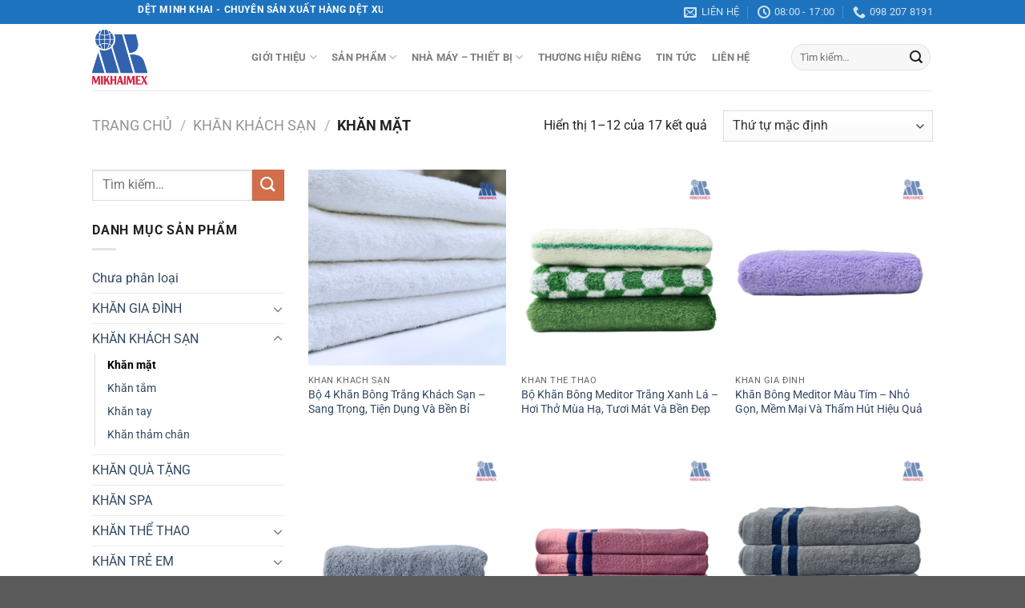

--- FILE ---
content_type: text/html; charset=UTF-8
request_url: https://detminhkhai.com/danh-muc-san-pham/khan-khach-san/khan-mat/
body_size: 32083
content:
<!DOCTYPE html>
<html lang="vi" prefix="og: https://ogp.me/ns#" class="loading-site no-js">
<head>
	<meta charset="UTF-8" />
	<link rel="profile" href="https://gmpg.org/xfn/11" />
	<link rel="pingback" href="https://detminhkhai.com/xmlrpc.php" />

	<script>(function(html){html.className = html.className.replace(/\bno-js\b/,'js')})(document.documentElement);</script>
<meta name="viewport" content="width=device-width, initial-scale=1" />
<!-- Tối ưu hóa công cụ tìm kiếm bởi Rank Math - https://rankmath.com/ -->
<title>Khăn mặt - Công ty CP xuất nhập khẩu Dệt Minh Khai</title>
<meta name="robots" content="index, follow, max-snippet:-1, max-video-preview:-1, max-image-preview:large"/>
<link rel="canonical" href="https://detminhkhai.com/danh-muc-san-pham/khan-khach-san/khan-mat/" />
<link rel="next" href="https://detminhkhai.com/danh-muc-san-pham/khan-khach-san/khan-mat/page/2/" />
<meta property="og:locale" content="vi_VN" />
<meta property="og:type" content="article" />
<meta property="og:title" content="Khăn mặt - Công ty CP xuất nhập khẩu Dệt Minh Khai" />
<meta property="og:url" content="https://detminhkhai.com/danh-muc-san-pham/khan-khach-san/khan-mat/" />
<meta property="og:site_name" content="Công ty CP xuất nhập khẩu Dệt Minh Khai" />
<meta name="twitter:card" content="summary_large_image" />
<meta name="twitter:title" content="Khăn mặt - Công ty CP xuất nhập khẩu Dệt Minh Khai" />
<meta name="twitter:label1" content="Sản phẩm" />
<meta name="twitter:data1" content="17" />
<script type="application/ld+json" class="rank-math-schema">{"@context":"https://schema.org","@graph":[{"@type":"Organization","@id":"https://detminhkhai.com/#organization","name":"C\u00f4ng ty CP xu\u1ea5t nh\u1eadp kh\u1ea9u D\u1ec7t Minh Khai"},{"@type":"WebSite","@id":"https://detminhkhai.com/#website","url":"https://detminhkhai.com","name":"C\u00f4ng ty CP xu\u1ea5t nh\u1eadp kh\u1ea9u D\u1ec7t Minh Khai","publisher":{"@id":"https://detminhkhai.com/#organization"},"inLanguage":"vi"},{"@type":"CollectionPage","@id":"https://detminhkhai.com/danh-muc-san-pham/khan-khach-san/khan-mat/#webpage","url":"https://detminhkhai.com/danh-muc-san-pham/khan-khach-san/khan-mat/","name":"Kh\u0103n m\u1eb7t - C\u00f4ng ty CP xu\u1ea5t nh\u1eadp kh\u1ea9u D\u1ec7t Minh Khai","isPartOf":{"@id":"https://detminhkhai.com/#website"},"inLanguage":"vi"}]}</script>
<!-- /Plugin SEO WordPress Rank Math -->

<link rel='prefetch' href='https://detminhkhai.com/wp-content/themes/flatsome/assets/js/flatsome.js?ver=8e60d746741250b4dd4e' />
<link rel='prefetch' href='https://detminhkhai.com/wp-content/themes/flatsome/assets/js/chunk.slider.js?ver=3.19.6' />
<link rel='prefetch' href='https://detminhkhai.com/wp-content/themes/flatsome/assets/js/chunk.popups.js?ver=3.19.6' />
<link rel='prefetch' href='https://detminhkhai.com/wp-content/themes/flatsome/assets/js/chunk.tooltips.js?ver=3.19.6' />
<link rel='prefetch' href='https://detminhkhai.com/wp-content/themes/flatsome/assets/js/woocommerce.js?ver=dd6035ce106022a74757' />
<link rel="alternate" type="application/rss+xml" title="Dòng thông tin Công ty CP xuất nhập khẩu Dệt Minh Khai &raquo;" href="https://detminhkhai.com/feed/" />
<link rel="alternate" type="application/rss+xml" title="Công ty CP xuất nhập khẩu Dệt Minh Khai &raquo; Dòng bình luận" href="https://detminhkhai.com/comments/feed/" />
<link rel="alternate" type="application/rss+xml" title="Nguồn cấp Công ty CP xuất nhập khẩu Dệt Minh Khai &raquo; Khăn mặt Danh mục" href="https://detminhkhai.com/danh-muc-san-pham/khan-khach-san/khan-mat/feed/" />
<style id='wp-img-auto-sizes-contain-inline-css' type='text/css'>
img:is([sizes=auto i],[sizes^="auto," i]){contain-intrinsic-size:3000px 1500px}
/*# sourceURL=wp-img-auto-sizes-contain-inline-css */
</style>
<style id='wp-emoji-styles-inline-css' type='text/css'>

	img.wp-smiley, img.emoji {
		display: inline !important;
		border: none !important;
		box-shadow: none !important;
		height: 1em !important;
		width: 1em !important;
		margin: 0 0.07em !important;
		vertical-align: -0.1em !important;
		background: none !important;
		padding: 0 !important;
	}
/*# sourceURL=wp-emoji-styles-inline-css */
</style>
<style id='wp-block-library-inline-css' type='text/css'>
:root{--wp-block-synced-color:#7a00df;--wp-block-synced-color--rgb:122,0,223;--wp-bound-block-color:var(--wp-block-synced-color);--wp-editor-canvas-background:#ddd;--wp-admin-theme-color:#007cba;--wp-admin-theme-color--rgb:0,124,186;--wp-admin-theme-color-darker-10:#006ba1;--wp-admin-theme-color-darker-10--rgb:0,107,160.5;--wp-admin-theme-color-darker-20:#005a87;--wp-admin-theme-color-darker-20--rgb:0,90,135;--wp-admin-border-width-focus:2px}@media (min-resolution:192dpi){:root{--wp-admin-border-width-focus:1.5px}}.wp-element-button{cursor:pointer}:root .has-very-light-gray-background-color{background-color:#eee}:root .has-very-dark-gray-background-color{background-color:#313131}:root .has-very-light-gray-color{color:#eee}:root .has-very-dark-gray-color{color:#313131}:root .has-vivid-green-cyan-to-vivid-cyan-blue-gradient-background{background:linear-gradient(135deg,#00d084,#0693e3)}:root .has-purple-crush-gradient-background{background:linear-gradient(135deg,#34e2e4,#4721fb 50%,#ab1dfe)}:root .has-hazy-dawn-gradient-background{background:linear-gradient(135deg,#faaca8,#dad0ec)}:root .has-subdued-olive-gradient-background{background:linear-gradient(135deg,#fafae1,#67a671)}:root .has-atomic-cream-gradient-background{background:linear-gradient(135deg,#fdd79a,#004a59)}:root .has-nightshade-gradient-background{background:linear-gradient(135deg,#330968,#31cdcf)}:root .has-midnight-gradient-background{background:linear-gradient(135deg,#020381,#2874fc)}:root{--wp--preset--font-size--normal:16px;--wp--preset--font-size--huge:42px}.has-regular-font-size{font-size:1em}.has-larger-font-size{font-size:2.625em}.has-normal-font-size{font-size:var(--wp--preset--font-size--normal)}.has-huge-font-size{font-size:var(--wp--preset--font-size--huge)}.has-text-align-center{text-align:center}.has-text-align-left{text-align:left}.has-text-align-right{text-align:right}.has-fit-text{white-space:nowrap!important}#end-resizable-editor-section{display:none}.aligncenter{clear:both}.items-justified-left{justify-content:flex-start}.items-justified-center{justify-content:center}.items-justified-right{justify-content:flex-end}.items-justified-space-between{justify-content:space-between}.screen-reader-text{border:0;clip-path:inset(50%);height:1px;margin:-1px;overflow:hidden;padding:0;position:absolute;width:1px;word-wrap:normal!important}.screen-reader-text:focus{background-color:#ddd;clip-path:none;color:#444;display:block;font-size:1em;height:auto;left:5px;line-height:normal;padding:15px 23px 14px;text-decoration:none;top:5px;width:auto;z-index:100000}html :where(.has-border-color){border-style:solid}html :where([style*=border-top-color]){border-top-style:solid}html :where([style*=border-right-color]){border-right-style:solid}html :where([style*=border-bottom-color]){border-bottom-style:solid}html :where([style*=border-left-color]){border-left-style:solid}html :where([style*=border-width]){border-style:solid}html :where([style*=border-top-width]){border-top-style:solid}html :where([style*=border-right-width]){border-right-style:solid}html :where([style*=border-bottom-width]){border-bottom-style:solid}html :where([style*=border-left-width]){border-left-style:solid}html :where(img[class*=wp-image-]){height:auto;max-width:100%}:where(figure){margin:0 0 1em}html :where(.is-position-sticky){--wp-admin--admin-bar--position-offset:var(--wp-admin--admin-bar--height,0px)}@media screen and (max-width:600px){html :where(.is-position-sticky){--wp-admin--admin-bar--position-offset:0px}}

/*# sourceURL=wp-block-library-inline-css */
</style><link rel='stylesheet' id='wc-blocks-style-css' href='https://detminhkhai.com/wp-content/plugins/woocommerce/assets/client/blocks/wc-blocks.css?ver=wc-9.8.6' type='text/css' media='all' />
<style id='global-styles-inline-css' type='text/css'>
:root{--wp--preset--aspect-ratio--square: 1;--wp--preset--aspect-ratio--4-3: 4/3;--wp--preset--aspect-ratio--3-4: 3/4;--wp--preset--aspect-ratio--3-2: 3/2;--wp--preset--aspect-ratio--2-3: 2/3;--wp--preset--aspect-ratio--16-9: 16/9;--wp--preset--aspect-ratio--9-16: 9/16;--wp--preset--color--black: #000000;--wp--preset--color--cyan-bluish-gray: #abb8c3;--wp--preset--color--white: #ffffff;--wp--preset--color--pale-pink: #f78da7;--wp--preset--color--vivid-red: #cf2e2e;--wp--preset--color--luminous-vivid-orange: #ff6900;--wp--preset--color--luminous-vivid-amber: #fcb900;--wp--preset--color--light-green-cyan: #7bdcb5;--wp--preset--color--vivid-green-cyan: #00d084;--wp--preset--color--pale-cyan-blue: #8ed1fc;--wp--preset--color--vivid-cyan-blue: #0693e3;--wp--preset--color--vivid-purple: #9b51e0;--wp--preset--color--primary: #1e73be;--wp--preset--color--secondary: #d26e4b;--wp--preset--color--success: #7a9c59;--wp--preset--color--alert: #b20000;--wp--preset--gradient--vivid-cyan-blue-to-vivid-purple: linear-gradient(135deg,rgb(6,147,227) 0%,rgb(155,81,224) 100%);--wp--preset--gradient--light-green-cyan-to-vivid-green-cyan: linear-gradient(135deg,rgb(122,220,180) 0%,rgb(0,208,130) 100%);--wp--preset--gradient--luminous-vivid-amber-to-luminous-vivid-orange: linear-gradient(135deg,rgb(252,185,0) 0%,rgb(255,105,0) 100%);--wp--preset--gradient--luminous-vivid-orange-to-vivid-red: linear-gradient(135deg,rgb(255,105,0) 0%,rgb(207,46,46) 100%);--wp--preset--gradient--very-light-gray-to-cyan-bluish-gray: linear-gradient(135deg,rgb(238,238,238) 0%,rgb(169,184,195) 100%);--wp--preset--gradient--cool-to-warm-spectrum: linear-gradient(135deg,rgb(74,234,220) 0%,rgb(151,120,209) 20%,rgb(207,42,186) 40%,rgb(238,44,130) 60%,rgb(251,105,98) 80%,rgb(254,248,76) 100%);--wp--preset--gradient--blush-light-purple: linear-gradient(135deg,rgb(255,206,236) 0%,rgb(152,150,240) 100%);--wp--preset--gradient--blush-bordeaux: linear-gradient(135deg,rgb(254,205,165) 0%,rgb(254,45,45) 50%,rgb(107,0,62) 100%);--wp--preset--gradient--luminous-dusk: linear-gradient(135deg,rgb(255,203,112) 0%,rgb(199,81,192) 50%,rgb(65,88,208) 100%);--wp--preset--gradient--pale-ocean: linear-gradient(135deg,rgb(255,245,203) 0%,rgb(182,227,212) 50%,rgb(51,167,181) 100%);--wp--preset--gradient--electric-grass: linear-gradient(135deg,rgb(202,248,128) 0%,rgb(113,206,126) 100%);--wp--preset--gradient--midnight: linear-gradient(135deg,rgb(2,3,129) 0%,rgb(40,116,252) 100%);--wp--preset--font-size--small: 13px;--wp--preset--font-size--medium: 20px;--wp--preset--font-size--large: 36px;--wp--preset--font-size--x-large: 42px;--wp--preset--spacing--20: 0.44rem;--wp--preset--spacing--30: 0.67rem;--wp--preset--spacing--40: 1rem;--wp--preset--spacing--50: 1.5rem;--wp--preset--spacing--60: 2.25rem;--wp--preset--spacing--70: 3.38rem;--wp--preset--spacing--80: 5.06rem;--wp--preset--shadow--natural: 6px 6px 9px rgba(0, 0, 0, 0.2);--wp--preset--shadow--deep: 12px 12px 50px rgba(0, 0, 0, 0.4);--wp--preset--shadow--sharp: 6px 6px 0px rgba(0, 0, 0, 0.2);--wp--preset--shadow--outlined: 6px 6px 0px -3px rgb(255, 255, 255), 6px 6px rgb(0, 0, 0);--wp--preset--shadow--crisp: 6px 6px 0px rgb(0, 0, 0);}:where(body) { margin: 0; }.wp-site-blocks > .alignleft { float: left; margin-right: 2em; }.wp-site-blocks > .alignright { float: right; margin-left: 2em; }.wp-site-blocks > .aligncenter { justify-content: center; margin-left: auto; margin-right: auto; }:where(.is-layout-flex){gap: 0.5em;}:where(.is-layout-grid){gap: 0.5em;}.is-layout-flow > .alignleft{float: left;margin-inline-start: 0;margin-inline-end: 2em;}.is-layout-flow > .alignright{float: right;margin-inline-start: 2em;margin-inline-end: 0;}.is-layout-flow > .aligncenter{margin-left: auto !important;margin-right: auto !important;}.is-layout-constrained > .alignleft{float: left;margin-inline-start: 0;margin-inline-end: 2em;}.is-layout-constrained > .alignright{float: right;margin-inline-start: 2em;margin-inline-end: 0;}.is-layout-constrained > .aligncenter{margin-left: auto !important;margin-right: auto !important;}.is-layout-constrained > :where(:not(.alignleft):not(.alignright):not(.alignfull)){margin-left: auto !important;margin-right: auto !important;}body .is-layout-flex{display: flex;}.is-layout-flex{flex-wrap: wrap;align-items: center;}.is-layout-flex > :is(*, div){margin: 0;}body .is-layout-grid{display: grid;}.is-layout-grid > :is(*, div){margin: 0;}body{padding-top: 0px;padding-right: 0px;padding-bottom: 0px;padding-left: 0px;}a:where(:not(.wp-element-button)){text-decoration: none;}:root :where(.wp-element-button, .wp-block-button__link){background-color: #32373c;border-width: 0;color: #fff;font-family: inherit;font-size: inherit;font-style: inherit;font-weight: inherit;letter-spacing: inherit;line-height: inherit;padding-top: calc(0.667em + 2px);padding-right: calc(1.333em + 2px);padding-bottom: calc(0.667em + 2px);padding-left: calc(1.333em + 2px);text-decoration: none;text-transform: inherit;}.has-black-color{color: var(--wp--preset--color--black) !important;}.has-cyan-bluish-gray-color{color: var(--wp--preset--color--cyan-bluish-gray) !important;}.has-white-color{color: var(--wp--preset--color--white) !important;}.has-pale-pink-color{color: var(--wp--preset--color--pale-pink) !important;}.has-vivid-red-color{color: var(--wp--preset--color--vivid-red) !important;}.has-luminous-vivid-orange-color{color: var(--wp--preset--color--luminous-vivid-orange) !important;}.has-luminous-vivid-amber-color{color: var(--wp--preset--color--luminous-vivid-amber) !important;}.has-light-green-cyan-color{color: var(--wp--preset--color--light-green-cyan) !important;}.has-vivid-green-cyan-color{color: var(--wp--preset--color--vivid-green-cyan) !important;}.has-pale-cyan-blue-color{color: var(--wp--preset--color--pale-cyan-blue) !important;}.has-vivid-cyan-blue-color{color: var(--wp--preset--color--vivid-cyan-blue) !important;}.has-vivid-purple-color{color: var(--wp--preset--color--vivid-purple) !important;}.has-primary-color{color: var(--wp--preset--color--primary) !important;}.has-secondary-color{color: var(--wp--preset--color--secondary) !important;}.has-success-color{color: var(--wp--preset--color--success) !important;}.has-alert-color{color: var(--wp--preset--color--alert) !important;}.has-black-background-color{background-color: var(--wp--preset--color--black) !important;}.has-cyan-bluish-gray-background-color{background-color: var(--wp--preset--color--cyan-bluish-gray) !important;}.has-white-background-color{background-color: var(--wp--preset--color--white) !important;}.has-pale-pink-background-color{background-color: var(--wp--preset--color--pale-pink) !important;}.has-vivid-red-background-color{background-color: var(--wp--preset--color--vivid-red) !important;}.has-luminous-vivid-orange-background-color{background-color: var(--wp--preset--color--luminous-vivid-orange) !important;}.has-luminous-vivid-amber-background-color{background-color: var(--wp--preset--color--luminous-vivid-amber) !important;}.has-light-green-cyan-background-color{background-color: var(--wp--preset--color--light-green-cyan) !important;}.has-vivid-green-cyan-background-color{background-color: var(--wp--preset--color--vivid-green-cyan) !important;}.has-pale-cyan-blue-background-color{background-color: var(--wp--preset--color--pale-cyan-blue) !important;}.has-vivid-cyan-blue-background-color{background-color: var(--wp--preset--color--vivid-cyan-blue) !important;}.has-vivid-purple-background-color{background-color: var(--wp--preset--color--vivid-purple) !important;}.has-primary-background-color{background-color: var(--wp--preset--color--primary) !important;}.has-secondary-background-color{background-color: var(--wp--preset--color--secondary) !important;}.has-success-background-color{background-color: var(--wp--preset--color--success) !important;}.has-alert-background-color{background-color: var(--wp--preset--color--alert) !important;}.has-black-border-color{border-color: var(--wp--preset--color--black) !important;}.has-cyan-bluish-gray-border-color{border-color: var(--wp--preset--color--cyan-bluish-gray) !important;}.has-white-border-color{border-color: var(--wp--preset--color--white) !important;}.has-pale-pink-border-color{border-color: var(--wp--preset--color--pale-pink) !important;}.has-vivid-red-border-color{border-color: var(--wp--preset--color--vivid-red) !important;}.has-luminous-vivid-orange-border-color{border-color: var(--wp--preset--color--luminous-vivid-orange) !important;}.has-luminous-vivid-amber-border-color{border-color: var(--wp--preset--color--luminous-vivid-amber) !important;}.has-light-green-cyan-border-color{border-color: var(--wp--preset--color--light-green-cyan) !important;}.has-vivid-green-cyan-border-color{border-color: var(--wp--preset--color--vivid-green-cyan) !important;}.has-pale-cyan-blue-border-color{border-color: var(--wp--preset--color--pale-cyan-blue) !important;}.has-vivid-cyan-blue-border-color{border-color: var(--wp--preset--color--vivid-cyan-blue) !important;}.has-vivid-purple-border-color{border-color: var(--wp--preset--color--vivid-purple) !important;}.has-primary-border-color{border-color: var(--wp--preset--color--primary) !important;}.has-secondary-border-color{border-color: var(--wp--preset--color--secondary) !important;}.has-success-border-color{border-color: var(--wp--preset--color--success) !important;}.has-alert-border-color{border-color: var(--wp--preset--color--alert) !important;}.has-vivid-cyan-blue-to-vivid-purple-gradient-background{background: var(--wp--preset--gradient--vivid-cyan-blue-to-vivid-purple) !important;}.has-light-green-cyan-to-vivid-green-cyan-gradient-background{background: var(--wp--preset--gradient--light-green-cyan-to-vivid-green-cyan) !important;}.has-luminous-vivid-amber-to-luminous-vivid-orange-gradient-background{background: var(--wp--preset--gradient--luminous-vivid-amber-to-luminous-vivid-orange) !important;}.has-luminous-vivid-orange-to-vivid-red-gradient-background{background: var(--wp--preset--gradient--luminous-vivid-orange-to-vivid-red) !important;}.has-very-light-gray-to-cyan-bluish-gray-gradient-background{background: var(--wp--preset--gradient--very-light-gray-to-cyan-bluish-gray) !important;}.has-cool-to-warm-spectrum-gradient-background{background: var(--wp--preset--gradient--cool-to-warm-spectrum) !important;}.has-blush-light-purple-gradient-background{background: var(--wp--preset--gradient--blush-light-purple) !important;}.has-blush-bordeaux-gradient-background{background: var(--wp--preset--gradient--blush-bordeaux) !important;}.has-luminous-dusk-gradient-background{background: var(--wp--preset--gradient--luminous-dusk) !important;}.has-pale-ocean-gradient-background{background: var(--wp--preset--gradient--pale-ocean) !important;}.has-electric-grass-gradient-background{background: var(--wp--preset--gradient--electric-grass) !important;}.has-midnight-gradient-background{background: var(--wp--preset--gradient--midnight) !important;}.has-small-font-size{font-size: var(--wp--preset--font-size--small) !important;}.has-medium-font-size{font-size: var(--wp--preset--font-size--medium) !important;}.has-large-font-size{font-size: var(--wp--preset--font-size--large) !important;}.has-x-large-font-size{font-size: var(--wp--preset--font-size--x-large) !important;}
/*# sourceURL=global-styles-inline-css */
</style>

<style id='woocommerce-inline-inline-css' type='text/css'>
.woocommerce form .form-row .required { visibility: visible; }
/*# sourceURL=woocommerce-inline-inline-css */
</style>
<link rel='stylesheet' id='brands-styles-css' href='https://detminhkhai.com/wp-content/plugins/woocommerce/assets/css/brands.css?ver=9.8.6' type='text/css' media='all' />
<link rel='stylesheet' id='flatsome-ninjaforms-css' href='https://detminhkhai.com/wp-content/themes/flatsome/inc/integrations/ninjaforms/ninjaforms.css?ver=3.19.6' type='text/css' media='all' />
<link rel='stylesheet' id='dashicons-css' href='https://detminhkhai.com/wp-includes/css/dashicons.min.css?ver=6.9' type='text/css' media='all' />
<link rel='stylesheet' id='nf-display-css' href='https://detminhkhai.com/wp-content/plugins/ninja-forms/assets/css/display-structure.css?ver=6.9' type='text/css' media='all' />
<link rel='stylesheet' id='popup-maker-site-css' href='//detminhkhai.com/wp-content/uploads/pum/pum-site-styles.css?generated=1744949131&#038;ver=1.20.4' type='text/css' media='all' />
<link rel='stylesheet' id='flatsome-main-css' href='https://detminhkhai.com/wp-content/themes/flatsome/assets/css/flatsome.css?ver=3.19.6' type='text/css' media='all' />
<style id='flatsome-main-inline-css' type='text/css'>
@font-face {
				font-family: "fl-icons";
				font-display: block;
				src: url(https://detminhkhai.com/wp-content/themes/flatsome/assets/css/icons/fl-icons.eot?v=3.19.6);
				src:
					url(https://detminhkhai.com/wp-content/themes/flatsome/assets/css/icons/fl-icons.eot#iefix?v=3.19.6) format("embedded-opentype"),
					url(https://detminhkhai.com/wp-content/themes/flatsome/assets/css/icons/fl-icons.woff2?v=3.19.6) format("woff2"),
					url(https://detminhkhai.com/wp-content/themes/flatsome/assets/css/icons/fl-icons.ttf?v=3.19.6) format("truetype"),
					url(https://detminhkhai.com/wp-content/themes/flatsome/assets/css/icons/fl-icons.woff?v=3.19.6) format("woff"),
					url(https://detminhkhai.com/wp-content/themes/flatsome/assets/css/icons/fl-icons.svg?v=3.19.6#fl-icons) format("svg");
			}
/*# sourceURL=flatsome-main-inline-css */
</style>
<link rel='stylesheet' id='flatsome-shop-css' href='https://detminhkhai.com/wp-content/themes/flatsome/assets/css/flatsome-shop.css?ver=3.19.6' type='text/css' media='all' />
<link rel='stylesheet' id='flatsome-style-css' href='https://detminhkhai.com/wp-content/themes/flatsome/style.css?ver=3.19.6' type='text/css' media='all' />
<script type="text/javascript" src="https://detminhkhai.com/wp-includes/js/jquery/jquery.min.js?ver=3.7.1" id="jquery-core-js"></script>
<script type="text/javascript" src="https://detminhkhai.com/wp-includes/js/jquery/jquery-migrate.min.js?ver=3.4.1" id="jquery-migrate-js"></script>
<script type="text/javascript" src="https://detminhkhai.com/wp-content/plugins/woocommerce/assets/js/jquery-blockui/jquery.blockUI.min.js?ver=2.7.0-wc.9.8.6" id="jquery-blockui-js" data-wp-strategy="defer"></script>
<script type="text/javascript" id="wc-add-to-cart-js-extra">
/* <![CDATA[ */
var wc_add_to_cart_params = {"ajax_url":"/wp-admin/admin-ajax.php","wc_ajax_url":"/?wc-ajax=%%endpoint%%","i18n_view_cart":"Xem gi\u1ecf h\u00e0ng","cart_url":"https://detminhkhai.com/gio-hang/","is_cart":"","cart_redirect_after_add":"no"};
//# sourceURL=wc-add-to-cart-js-extra
/* ]]> */
</script>
<script type="text/javascript" src="https://detminhkhai.com/wp-content/plugins/woocommerce/assets/js/frontend/add-to-cart.min.js?ver=9.8.6" id="wc-add-to-cart-js" defer="defer" data-wp-strategy="defer"></script>
<script type="text/javascript" src="https://detminhkhai.com/wp-content/plugins/woocommerce/assets/js/js-cookie/js.cookie.min.js?ver=2.1.4-wc.9.8.6" id="js-cookie-js" data-wp-strategy="defer"></script>
<script type="text/javascript" src="https://detminhkhai.com/wp-includes/js/underscore.min.js?ver=1.13.7" id="underscore-js"></script>
<script type="text/javascript" src="https://detminhkhai.com/wp-includes/js/backbone.min.js?ver=1.6.0" id="backbone-js"></script>
<script type="text/javascript" src="https://detminhkhai.com/wp-content/plugins/ninja-forms/assets/js/min/front-end-deps.js?ver=3.10.4.1" id="nf-front-end-deps-js"></script>
<script type="text/javascript" id="nf-front-end-js-extra">
/* <![CDATA[ */
var nfi18n = {"ninjaForms":"Ninja Forms","changeEmailErrorMsg":"H\u00e3y nh\u1eadp m\u1ed9t \u0111\u1ecba ch\u1ec9 email h\u1ee3p l\u1ec7!","changeDateErrorMsg":"Please enter a valid date!","confirmFieldErrorMsg":"Nh\u1eefng tr\u01b0\u1eddng n\u00e0y ph\u1ea3i kh\u1edbp!","fieldNumberNumMinError":"L\u1ed7i s\u1ed1 t\u1ed1i thi\u1ec3u","fieldNumberNumMaxError":"L\u1ed7i s\u1ed1 t\u1ed1i \u0111a","fieldNumberIncrementBy":"H\u00e3y t\u0103ng theo ","fieldTextareaRTEInsertLink":"Ch\u00e8n li\u00ean k\u1ebft","fieldTextareaRTEInsertMedia":"Ch\u00e8n ph\u01b0\u01a1ng ti\u1ec7n","fieldTextareaRTESelectAFile":"Ch\u1ecdn t\u1eadp tin","formErrorsCorrectErrors":"H\u00e3y s\u1eeda l\u1ed7i tr\u01b0\u1edbc khi g\u1eedi m\u1eabu n\u00e0y.","formHoneypot":"N\u1ebfu b\u1ea1n l\u00e0 ng\u01b0\u1eddi \u0111ang xem tr\u01b0\u1eddng n\u00e0y, h\u00e3y \u0111\u1ec3 tr\u1ed1ng n\u00f3.","validateRequiredField":"\u0110\u00e2y l\u00e0 m\u1ed9t tr\u01b0\u1eddng b\u1eaft bu\u1ed9c.","honeypotHoneypotError":"L\u1ed7i Honeypot","fileUploadOldCodeFileUploadInProgress":"\u0110ang t\u1ea3i t\u1eadp tin l\u00ean.","fileUploadOldCodeFileUpload":"T\u1ea2I T\u1eacP TIN L\u00caN","currencySymbol":"","fieldsMarkedRequired":"C\u00e1c tr\u01b0\u1eddng \u0111\u01b0\u1ee3c \u0111\u00e1nh d\u1ea5u \u003Cspan class=\"ninja-forms-req-symbol\"\u003E*\u003C/span\u003E l\u00e0 b\u1eaft bu\u1ed9c","thousands_sep":".","decimal_point":",","siteLocale":"vi","dateFormat":"m/d/Y","startOfWeek":"1","of":"c\u1ee7a","previousMonth":"Previous Month","nextMonth":"Next Month","months":["January","February","March","April","May","June","July","August","September","October","November","December"],"monthsShort":["Jan","Feb","Mar","Apr","May","Jun","Jul","Aug","Sep","Oct","Nov","Dec"],"weekdays":["Sunday","Monday","Tuesday","Wednesday","Thursday","Friday","Saturday"],"weekdaysShort":["Sun","Mon","Tue","Wed","Thu","Fri","Sat"],"weekdaysMin":["Su","Mo","Tu","We","Th","Fr","Sa"],"recaptchaConsentMissing":"reCaptcha validation couldn't load.","recaptchaMissingCookie":"reCaptcha v3 validation couldn't load the cookie needed to submit the form.","recaptchaConsentEvent":"Accept reCaptcha cookies before sending the form."};
var nfFrontEnd = {"adminAjax":"https://detminhkhai.com/wp-admin/admin-ajax.php","ajaxNonce":"8236564525","requireBaseUrl":"https://detminhkhai.com/wp-content/plugins/ninja-forms/assets/js/","use_merge_tags":{"user":{"address":"address","textbox":"textbox","button":"button","checkbox":"checkbox","city":"city","confirm":"confirm","date":"date","email":"email","firstname":"firstname","html":"html","hidden":"hidden","lastname":"lastname","listcheckbox":"listcheckbox","listcountry":"listcountry","listimage":"listimage","listmultiselect":"listmultiselect","listradio":"listradio","listselect":"listselect","liststate":"liststate","note":"note","number":"number","password":"password","passwordconfirm":"passwordconfirm","product":"product","quantity":"quantity","recaptcha":"recaptcha","recaptcha_v3":"recaptcha_v3","repeater":"repeater","shipping":"shipping","spam":"spam","starrating":"starrating","submit":"submit","terms":"terms","textarea":"textarea","total":"total","unknown":"unknown","zip":"zip","hr":"hr"},"post":{"address":"address","textbox":"textbox","button":"button","checkbox":"checkbox","city":"city","confirm":"confirm","date":"date","email":"email","firstname":"firstname","html":"html","hidden":"hidden","lastname":"lastname","listcheckbox":"listcheckbox","listcountry":"listcountry","listimage":"listimage","listmultiselect":"listmultiselect","listradio":"listradio","listselect":"listselect","liststate":"liststate","note":"note","number":"number","password":"password","passwordconfirm":"passwordconfirm","product":"product","quantity":"quantity","recaptcha":"recaptcha","recaptcha_v3":"recaptcha_v3","repeater":"repeater","shipping":"shipping","spam":"spam","starrating":"starrating","submit":"submit","terms":"terms","textarea":"textarea","total":"total","unknown":"unknown","zip":"zip","hr":"hr"},"system":{"address":"address","textbox":"textbox","button":"button","checkbox":"checkbox","city":"city","confirm":"confirm","date":"date","email":"email","firstname":"firstname","html":"html","hidden":"hidden","lastname":"lastname","listcheckbox":"listcheckbox","listcountry":"listcountry","listimage":"listimage","listmultiselect":"listmultiselect","listradio":"listradio","listselect":"listselect","liststate":"liststate","note":"note","number":"number","password":"password","passwordconfirm":"passwordconfirm","product":"product","quantity":"quantity","recaptcha":"recaptcha","recaptcha_v3":"recaptcha_v3","repeater":"repeater","shipping":"shipping","spam":"spam","starrating":"starrating","submit":"submit","terms":"terms","textarea":"textarea","total":"total","unknown":"unknown","zip":"zip","hr":"hr"},"fields":{"address":"address","textbox":"textbox","button":"button","checkbox":"checkbox","city":"city","confirm":"confirm","date":"date","email":"email","firstname":"firstname","html":"html","hidden":"hidden","lastname":"lastname","listcheckbox":"listcheckbox","listcountry":"listcountry","listimage":"listimage","listmultiselect":"listmultiselect","listradio":"listradio","listselect":"listselect","liststate":"liststate","note":"note","number":"number","password":"password","passwordconfirm":"passwordconfirm","product":"product","quantity":"quantity","recaptcha":"recaptcha","recaptcha_v3":"recaptcha_v3","repeater":"repeater","shipping":"shipping","spam":"spam","starrating":"starrating","submit":"submit","terms":"terms","textarea":"textarea","total":"total","unknown":"unknown","zip":"zip","hr":"hr"},"calculations":{"html":"html","hidden":"hidden","note":"note","unknown":"unknown"}},"opinionated_styles":"","filter_esc_status":"false","nf_consent_status_response":[]};
var nfInlineVars = [];
//# sourceURL=nf-front-end-js-extra
/* ]]> */
</script>
<script type="text/javascript" src="https://detminhkhai.com/wp-content/plugins/ninja-forms/assets/js/min/front-end.js?ver=3.10.4.1" id="nf-front-end-js"></script>
<link rel="https://api.w.org/" href="https://detminhkhai.com/wp-json/" /><link rel="alternate" title="JSON" type="application/json" href="https://detminhkhai.com/wp-json/wp/v2/product_cat/142" /><link rel="EditURI" type="application/rsd+xml" title="RSD" href="https://detminhkhai.com/xmlrpc.php?rsd" />
<meta name="generator" content="WordPress 6.9" />
<!-- Google site verification - Google for WooCommerce -->
<meta name="google-site-verification" content="FIvUf3mUnLmsVYdxH6pq-h6NJc3zlHN0ewjq6hY269Q" />
	<noscript><style>.woocommerce-product-gallery{ opacity: 1 !important; }</style></noscript>
	<link rel="icon" href="https://detminhkhai.com/wp-content/uploads/2024/05/cropped-logo-mikhaimex-150x150.png" sizes="32x32" />
<link rel="icon" href="https://detminhkhai.com/wp-content/uploads/2024/05/cropped-logo-mikhaimex-300x300.png" sizes="192x192" />
<link rel="apple-touch-icon" href="https://detminhkhai.com/wp-content/uploads/2024/05/cropped-logo-mikhaimex-300x300.png" />
<meta name="msapplication-TileImage" content="https://detminhkhai.com/wp-content/uploads/2024/05/cropped-logo-mikhaimex-300x300.png" />
<style id="custom-css" type="text/css">:root {--primary-color: #1e73be;--fs-color-primary: #1e73be;--fs-color-secondary: #d26e4b;--fs-color-success: #7a9c59;--fs-color-alert: #b20000;--fs-experimental-link-color: #334862;--fs-experimental-link-color-hover: #111;}.tooltipster-base {--tooltip-color: #fff;--tooltip-bg-color: #000;}.off-canvas-right .mfp-content, .off-canvas-left .mfp-content {--drawer-width: 300px;}.off-canvas .mfp-content.off-canvas-cart {--drawer-width: 360px;}.header-main{height: 83px}#logo img{max-height: 83px}#logo{width:169px;}#logo img{padding:7px 0;}.header-bottom{min-height: 10px}.header-top{min-height: 20px}.transparent .header-main{height: 30px}.transparent #logo img{max-height: 30px}.has-transparent + .page-title:first-of-type,.has-transparent + #main > .page-title,.has-transparent + #main > div > .page-title,.has-transparent + #main .page-header-wrapper:first-of-type .page-title{padding-top: 60px;}.header.show-on-scroll,.stuck .header-main{height:70px!important}.stuck #logo img{max-height: 70px!important}.search-form{ width: 100%;}.header-bg-color {background-color: rgba(255,255,255,0.9)}.header-bottom {background-color: #f1f1f1}@media (max-width: 549px) {.header-main{height: 70px}#logo img{max-height: 70px}}.header-top{background-color:#1e73be!important;}body{color: #212121}body{font-size: 100%;}@media screen and (max-width: 549px){body{font-size: 100%;}}body{font-family: Roboto, sans-serif;}body {font-weight: 400;font-style: normal;}.nav > li > a {font-family: Roboto, sans-serif;}.mobile-sidebar-levels-2 .nav > li > ul > li > a {font-family: Roboto, sans-serif;}.nav > li > a,.mobile-sidebar-levels-2 .nav > li > ul > li > a {font-weight: 700;font-style: normal;}h1,h2,h3,h4,h5,h6,.heading-font, .off-canvas-center .nav-sidebar.nav-vertical > li > a{font-family: Roboto, sans-serif;}h1,h2,h3,h4,h5,h6,.heading-font,.banner h1,.banner h2 {font-weight: 700;font-style: normal;}.alt-font{font-family: "Dancing Script", sans-serif;}.alt-font {font-weight: 400!important;font-style: normal!important;}.has-equal-box-heights .box-image {padding-top: 100%;}@media screen and (min-width: 550px){.products .box-vertical .box-image{min-width: 300px!important;width: 300px!important;}}.nav-vertical-fly-out > li + li {border-top-width: 1px; border-top-style: solid;}.label-new.menu-item > a:after{content:"Mới";}.label-hot.menu-item > a:after{content:"Nổi bật";}.label-sale.menu-item > a:after{content:"Giảm giá";}.label-popular.menu-item > a:after{content:"Phổ biến";}</style>		<style type="text/css" id="wp-custom-css">
			button#baogiasi {
    background-color: #3262ae;
    color: white;
}		</style>
		<style id="kirki-inline-styles">/* cyrillic-ext */
@font-face {
  font-family: 'Roboto';
  font-style: normal;
  font-weight: 400;
  font-stretch: 100%;
  font-display: swap;
  src: url(https://detminhkhai.com/wp-content/fonts/roboto/KFO7CnqEu92Fr1ME7kSn66aGLdTylUAMa3GUBGEe.woff2) format('woff2');
  unicode-range: U+0460-052F, U+1C80-1C8A, U+20B4, U+2DE0-2DFF, U+A640-A69F, U+FE2E-FE2F;
}
/* cyrillic */
@font-face {
  font-family: 'Roboto';
  font-style: normal;
  font-weight: 400;
  font-stretch: 100%;
  font-display: swap;
  src: url(https://detminhkhai.com/wp-content/fonts/roboto/KFO7CnqEu92Fr1ME7kSn66aGLdTylUAMa3iUBGEe.woff2) format('woff2');
  unicode-range: U+0301, U+0400-045F, U+0490-0491, U+04B0-04B1, U+2116;
}
/* greek-ext */
@font-face {
  font-family: 'Roboto';
  font-style: normal;
  font-weight: 400;
  font-stretch: 100%;
  font-display: swap;
  src: url(https://detminhkhai.com/wp-content/fonts/roboto/KFO7CnqEu92Fr1ME7kSn66aGLdTylUAMa3CUBGEe.woff2) format('woff2');
  unicode-range: U+1F00-1FFF;
}
/* greek */
@font-face {
  font-family: 'Roboto';
  font-style: normal;
  font-weight: 400;
  font-stretch: 100%;
  font-display: swap;
  src: url(https://detminhkhai.com/wp-content/fonts/roboto/KFO7CnqEu92Fr1ME7kSn66aGLdTylUAMa3-UBGEe.woff2) format('woff2');
  unicode-range: U+0370-0377, U+037A-037F, U+0384-038A, U+038C, U+038E-03A1, U+03A3-03FF;
}
/* math */
@font-face {
  font-family: 'Roboto';
  font-style: normal;
  font-weight: 400;
  font-stretch: 100%;
  font-display: swap;
  src: url(https://detminhkhai.com/wp-content/fonts/roboto/KFO7CnqEu92Fr1ME7kSn66aGLdTylUAMawCUBGEe.woff2) format('woff2');
  unicode-range: U+0302-0303, U+0305, U+0307-0308, U+0310, U+0312, U+0315, U+031A, U+0326-0327, U+032C, U+032F-0330, U+0332-0333, U+0338, U+033A, U+0346, U+034D, U+0391-03A1, U+03A3-03A9, U+03B1-03C9, U+03D1, U+03D5-03D6, U+03F0-03F1, U+03F4-03F5, U+2016-2017, U+2034-2038, U+203C, U+2040, U+2043, U+2047, U+2050, U+2057, U+205F, U+2070-2071, U+2074-208E, U+2090-209C, U+20D0-20DC, U+20E1, U+20E5-20EF, U+2100-2112, U+2114-2115, U+2117-2121, U+2123-214F, U+2190, U+2192, U+2194-21AE, U+21B0-21E5, U+21F1-21F2, U+21F4-2211, U+2213-2214, U+2216-22FF, U+2308-230B, U+2310, U+2319, U+231C-2321, U+2336-237A, U+237C, U+2395, U+239B-23B7, U+23D0, U+23DC-23E1, U+2474-2475, U+25AF, U+25B3, U+25B7, U+25BD, U+25C1, U+25CA, U+25CC, U+25FB, U+266D-266F, U+27C0-27FF, U+2900-2AFF, U+2B0E-2B11, U+2B30-2B4C, U+2BFE, U+3030, U+FF5B, U+FF5D, U+1D400-1D7FF, U+1EE00-1EEFF;
}
/* symbols */
@font-face {
  font-family: 'Roboto';
  font-style: normal;
  font-weight: 400;
  font-stretch: 100%;
  font-display: swap;
  src: url(https://detminhkhai.com/wp-content/fonts/roboto/KFO7CnqEu92Fr1ME7kSn66aGLdTylUAMaxKUBGEe.woff2) format('woff2');
  unicode-range: U+0001-000C, U+000E-001F, U+007F-009F, U+20DD-20E0, U+20E2-20E4, U+2150-218F, U+2190, U+2192, U+2194-2199, U+21AF, U+21E6-21F0, U+21F3, U+2218-2219, U+2299, U+22C4-22C6, U+2300-243F, U+2440-244A, U+2460-24FF, U+25A0-27BF, U+2800-28FF, U+2921-2922, U+2981, U+29BF, U+29EB, U+2B00-2BFF, U+4DC0-4DFF, U+FFF9-FFFB, U+10140-1018E, U+10190-1019C, U+101A0, U+101D0-101FD, U+102E0-102FB, U+10E60-10E7E, U+1D2C0-1D2D3, U+1D2E0-1D37F, U+1F000-1F0FF, U+1F100-1F1AD, U+1F1E6-1F1FF, U+1F30D-1F30F, U+1F315, U+1F31C, U+1F31E, U+1F320-1F32C, U+1F336, U+1F378, U+1F37D, U+1F382, U+1F393-1F39F, U+1F3A7-1F3A8, U+1F3AC-1F3AF, U+1F3C2, U+1F3C4-1F3C6, U+1F3CA-1F3CE, U+1F3D4-1F3E0, U+1F3ED, U+1F3F1-1F3F3, U+1F3F5-1F3F7, U+1F408, U+1F415, U+1F41F, U+1F426, U+1F43F, U+1F441-1F442, U+1F444, U+1F446-1F449, U+1F44C-1F44E, U+1F453, U+1F46A, U+1F47D, U+1F4A3, U+1F4B0, U+1F4B3, U+1F4B9, U+1F4BB, U+1F4BF, U+1F4C8-1F4CB, U+1F4D6, U+1F4DA, U+1F4DF, U+1F4E3-1F4E6, U+1F4EA-1F4ED, U+1F4F7, U+1F4F9-1F4FB, U+1F4FD-1F4FE, U+1F503, U+1F507-1F50B, U+1F50D, U+1F512-1F513, U+1F53E-1F54A, U+1F54F-1F5FA, U+1F610, U+1F650-1F67F, U+1F687, U+1F68D, U+1F691, U+1F694, U+1F698, U+1F6AD, U+1F6B2, U+1F6B9-1F6BA, U+1F6BC, U+1F6C6-1F6CF, U+1F6D3-1F6D7, U+1F6E0-1F6EA, U+1F6F0-1F6F3, U+1F6F7-1F6FC, U+1F700-1F7FF, U+1F800-1F80B, U+1F810-1F847, U+1F850-1F859, U+1F860-1F887, U+1F890-1F8AD, U+1F8B0-1F8BB, U+1F8C0-1F8C1, U+1F900-1F90B, U+1F93B, U+1F946, U+1F984, U+1F996, U+1F9E9, U+1FA00-1FA6F, U+1FA70-1FA7C, U+1FA80-1FA89, U+1FA8F-1FAC6, U+1FACE-1FADC, U+1FADF-1FAE9, U+1FAF0-1FAF8, U+1FB00-1FBFF;
}
/* vietnamese */
@font-face {
  font-family: 'Roboto';
  font-style: normal;
  font-weight: 400;
  font-stretch: 100%;
  font-display: swap;
  src: url(https://detminhkhai.com/wp-content/fonts/roboto/KFO7CnqEu92Fr1ME7kSn66aGLdTylUAMa3OUBGEe.woff2) format('woff2');
  unicode-range: U+0102-0103, U+0110-0111, U+0128-0129, U+0168-0169, U+01A0-01A1, U+01AF-01B0, U+0300-0301, U+0303-0304, U+0308-0309, U+0323, U+0329, U+1EA0-1EF9, U+20AB;
}
/* latin-ext */
@font-face {
  font-family: 'Roboto';
  font-style: normal;
  font-weight: 400;
  font-stretch: 100%;
  font-display: swap;
  src: url(https://detminhkhai.com/wp-content/fonts/roboto/KFO7CnqEu92Fr1ME7kSn66aGLdTylUAMa3KUBGEe.woff2) format('woff2');
  unicode-range: U+0100-02BA, U+02BD-02C5, U+02C7-02CC, U+02CE-02D7, U+02DD-02FF, U+0304, U+0308, U+0329, U+1D00-1DBF, U+1E00-1E9F, U+1EF2-1EFF, U+2020, U+20A0-20AB, U+20AD-20C0, U+2113, U+2C60-2C7F, U+A720-A7FF;
}
/* latin */
@font-face {
  font-family: 'Roboto';
  font-style: normal;
  font-weight: 400;
  font-stretch: 100%;
  font-display: swap;
  src: url(https://detminhkhai.com/wp-content/fonts/roboto/KFO7CnqEu92Fr1ME7kSn66aGLdTylUAMa3yUBA.woff2) format('woff2');
  unicode-range: U+0000-00FF, U+0131, U+0152-0153, U+02BB-02BC, U+02C6, U+02DA, U+02DC, U+0304, U+0308, U+0329, U+2000-206F, U+20AC, U+2122, U+2191, U+2193, U+2212, U+2215, U+FEFF, U+FFFD;
}
/* cyrillic-ext */
@font-face {
  font-family: 'Roboto';
  font-style: normal;
  font-weight: 700;
  font-stretch: 100%;
  font-display: swap;
  src: url(https://detminhkhai.com/wp-content/fonts/roboto/KFO7CnqEu92Fr1ME7kSn66aGLdTylUAMa3GUBGEe.woff2) format('woff2');
  unicode-range: U+0460-052F, U+1C80-1C8A, U+20B4, U+2DE0-2DFF, U+A640-A69F, U+FE2E-FE2F;
}
/* cyrillic */
@font-face {
  font-family: 'Roboto';
  font-style: normal;
  font-weight: 700;
  font-stretch: 100%;
  font-display: swap;
  src: url(https://detminhkhai.com/wp-content/fonts/roboto/KFO7CnqEu92Fr1ME7kSn66aGLdTylUAMa3iUBGEe.woff2) format('woff2');
  unicode-range: U+0301, U+0400-045F, U+0490-0491, U+04B0-04B1, U+2116;
}
/* greek-ext */
@font-face {
  font-family: 'Roboto';
  font-style: normal;
  font-weight: 700;
  font-stretch: 100%;
  font-display: swap;
  src: url(https://detminhkhai.com/wp-content/fonts/roboto/KFO7CnqEu92Fr1ME7kSn66aGLdTylUAMa3CUBGEe.woff2) format('woff2');
  unicode-range: U+1F00-1FFF;
}
/* greek */
@font-face {
  font-family: 'Roboto';
  font-style: normal;
  font-weight: 700;
  font-stretch: 100%;
  font-display: swap;
  src: url(https://detminhkhai.com/wp-content/fonts/roboto/KFO7CnqEu92Fr1ME7kSn66aGLdTylUAMa3-UBGEe.woff2) format('woff2');
  unicode-range: U+0370-0377, U+037A-037F, U+0384-038A, U+038C, U+038E-03A1, U+03A3-03FF;
}
/* math */
@font-face {
  font-family: 'Roboto';
  font-style: normal;
  font-weight: 700;
  font-stretch: 100%;
  font-display: swap;
  src: url(https://detminhkhai.com/wp-content/fonts/roboto/KFO7CnqEu92Fr1ME7kSn66aGLdTylUAMawCUBGEe.woff2) format('woff2');
  unicode-range: U+0302-0303, U+0305, U+0307-0308, U+0310, U+0312, U+0315, U+031A, U+0326-0327, U+032C, U+032F-0330, U+0332-0333, U+0338, U+033A, U+0346, U+034D, U+0391-03A1, U+03A3-03A9, U+03B1-03C9, U+03D1, U+03D5-03D6, U+03F0-03F1, U+03F4-03F5, U+2016-2017, U+2034-2038, U+203C, U+2040, U+2043, U+2047, U+2050, U+2057, U+205F, U+2070-2071, U+2074-208E, U+2090-209C, U+20D0-20DC, U+20E1, U+20E5-20EF, U+2100-2112, U+2114-2115, U+2117-2121, U+2123-214F, U+2190, U+2192, U+2194-21AE, U+21B0-21E5, U+21F1-21F2, U+21F4-2211, U+2213-2214, U+2216-22FF, U+2308-230B, U+2310, U+2319, U+231C-2321, U+2336-237A, U+237C, U+2395, U+239B-23B7, U+23D0, U+23DC-23E1, U+2474-2475, U+25AF, U+25B3, U+25B7, U+25BD, U+25C1, U+25CA, U+25CC, U+25FB, U+266D-266F, U+27C0-27FF, U+2900-2AFF, U+2B0E-2B11, U+2B30-2B4C, U+2BFE, U+3030, U+FF5B, U+FF5D, U+1D400-1D7FF, U+1EE00-1EEFF;
}
/* symbols */
@font-face {
  font-family: 'Roboto';
  font-style: normal;
  font-weight: 700;
  font-stretch: 100%;
  font-display: swap;
  src: url(https://detminhkhai.com/wp-content/fonts/roboto/KFO7CnqEu92Fr1ME7kSn66aGLdTylUAMaxKUBGEe.woff2) format('woff2');
  unicode-range: U+0001-000C, U+000E-001F, U+007F-009F, U+20DD-20E0, U+20E2-20E4, U+2150-218F, U+2190, U+2192, U+2194-2199, U+21AF, U+21E6-21F0, U+21F3, U+2218-2219, U+2299, U+22C4-22C6, U+2300-243F, U+2440-244A, U+2460-24FF, U+25A0-27BF, U+2800-28FF, U+2921-2922, U+2981, U+29BF, U+29EB, U+2B00-2BFF, U+4DC0-4DFF, U+FFF9-FFFB, U+10140-1018E, U+10190-1019C, U+101A0, U+101D0-101FD, U+102E0-102FB, U+10E60-10E7E, U+1D2C0-1D2D3, U+1D2E0-1D37F, U+1F000-1F0FF, U+1F100-1F1AD, U+1F1E6-1F1FF, U+1F30D-1F30F, U+1F315, U+1F31C, U+1F31E, U+1F320-1F32C, U+1F336, U+1F378, U+1F37D, U+1F382, U+1F393-1F39F, U+1F3A7-1F3A8, U+1F3AC-1F3AF, U+1F3C2, U+1F3C4-1F3C6, U+1F3CA-1F3CE, U+1F3D4-1F3E0, U+1F3ED, U+1F3F1-1F3F3, U+1F3F5-1F3F7, U+1F408, U+1F415, U+1F41F, U+1F426, U+1F43F, U+1F441-1F442, U+1F444, U+1F446-1F449, U+1F44C-1F44E, U+1F453, U+1F46A, U+1F47D, U+1F4A3, U+1F4B0, U+1F4B3, U+1F4B9, U+1F4BB, U+1F4BF, U+1F4C8-1F4CB, U+1F4D6, U+1F4DA, U+1F4DF, U+1F4E3-1F4E6, U+1F4EA-1F4ED, U+1F4F7, U+1F4F9-1F4FB, U+1F4FD-1F4FE, U+1F503, U+1F507-1F50B, U+1F50D, U+1F512-1F513, U+1F53E-1F54A, U+1F54F-1F5FA, U+1F610, U+1F650-1F67F, U+1F687, U+1F68D, U+1F691, U+1F694, U+1F698, U+1F6AD, U+1F6B2, U+1F6B9-1F6BA, U+1F6BC, U+1F6C6-1F6CF, U+1F6D3-1F6D7, U+1F6E0-1F6EA, U+1F6F0-1F6F3, U+1F6F7-1F6FC, U+1F700-1F7FF, U+1F800-1F80B, U+1F810-1F847, U+1F850-1F859, U+1F860-1F887, U+1F890-1F8AD, U+1F8B0-1F8BB, U+1F8C0-1F8C1, U+1F900-1F90B, U+1F93B, U+1F946, U+1F984, U+1F996, U+1F9E9, U+1FA00-1FA6F, U+1FA70-1FA7C, U+1FA80-1FA89, U+1FA8F-1FAC6, U+1FACE-1FADC, U+1FADF-1FAE9, U+1FAF0-1FAF8, U+1FB00-1FBFF;
}
/* vietnamese */
@font-face {
  font-family: 'Roboto';
  font-style: normal;
  font-weight: 700;
  font-stretch: 100%;
  font-display: swap;
  src: url(https://detminhkhai.com/wp-content/fonts/roboto/KFO7CnqEu92Fr1ME7kSn66aGLdTylUAMa3OUBGEe.woff2) format('woff2');
  unicode-range: U+0102-0103, U+0110-0111, U+0128-0129, U+0168-0169, U+01A0-01A1, U+01AF-01B0, U+0300-0301, U+0303-0304, U+0308-0309, U+0323, U+0329, U+1EA0-1EF9, U+20AB;
}
/* latin-ext */
@font-face {
  font-family: 'Roboto';
  font-style: normal;
  font-weight: 700;
  font-stretch: 100%;
  font-display: swap;
  src: url(https://detminhkhai.com/wp-content/fonts/roboto/KFO7CnqEu92Fr1ME7kSn66aGLdTylUAMa3KUBGEe.woff2) format('woff2');
  unicode-range: U+0100-02BA, U+02BD-02C5, U+02C7-02CC, U+02CE-02D7, U+02DD-02FF, U+0304, U+0308, U+0329, U+1D00-1DBF, U+1E00-1E9F, U+1EF2-1EFF, U+2020, U+20A0-20AB, U+20AD-20C0, U+2113, U+2C60-2C7F, U+A720-A7FF;
}
/* latin */
@font-face {
  font-family: 'Roboto';
  font-style: normal;
  font-weight: 700;
  font-stretch: 100%;
  font-display: swap;
  src: url(https://detminhkhai.com/wp-content/fonts/roboto/KFO7CnqEu92Fr1ME7kSn66aGLdTylUAMa3yUBA.woff2) format('woff2');
  unicode-range: U+0000-00FF, U+0131, U+0152-0153, U+02BB-02BC, U+02C6, U+02DA, U+02DC, U+0304, U+0308, U+0329, U+2000-206F, U+20AC, U+2122, U+2191, U+2193, U+2212, U+2215, U+FEFF, U+FFFD;
}/* vietnamese */
@font-face {
  font-family: 'Dancing Script';
  font-style: normal;
  font-weight: 400;
  font-display: swap;
  src: url(https://detminhkhai.com/wp-content/fonts/dancing-script/If2cXTr6YS-zF4S-kcSWSVi_sxjsohD9F50Ruu7BMSo3Rep8ltA.woff2) format('woff2');
  unicode-range: U+0102-0103, U+0110-0111, U+0128-0129, U+0168-0169, U+01A0-01A1, U+01AF-01B0, U+0300-0301, U+0303-0304, U+0308-0309, U+0323, U+0329, U+1EA0-1EF9, U+20AB;
}
/* latin-ext */
@font-face {
  font-family: 'Dancing Script';
  font-style: normal;
  font-weight: 400;
  font-display: swap;
  src: url(https://detminhkhai.com/wp-content/fonts/dancing-script/If2cXTr6YS-zF4S-kcSWSVi_sxjsohD9F50Ruu7BMSo3ROp8ltA.woff2) format('woff2');
  unicode-range: U+0100-02BA, U+02BD-02C5, U+02C7-02CC, U+02CE-02D7, U+02DD-02FF, U+0304, U+0308, U+0329, U+1D00-1DBF, U+1E00-1E9F, U+1EF2-1EFF, U+2020, U+20A0-20AB, U+20AD-20C0, U+2113, U+2C60-2C7F, U+A720-A7FF;
}
/* latin */
@font-face {
  font-family: 'Dancing Script';
  font-style: normal;
  font-weight: 400;
  font-display: swap;
  src: url(https://detminhkhai.com/wp-content/fonts/dancing-script/If2cXTr6YS-zF4S-kcSWSVi_sxjsohD9F50Ruu7BMSo3Sup8.woff2) format('woff2');
  unicode-range: U+0000-00FF, U+0131, U+0152-0153, U+02BB-02BC, U+02C6, U+02DA, U+02DC, U+0304, U+0308, U+0329, U+2000-206F, U+20AC, U+2122, U+2191, U+2193, U+2212, U+2215, U+FEFF, U+FFFD;
}</style>
		<!-- Global site tag (gtag.js) - Google Ads: AW-17006997889 - Google for WooCommerce -->
		<script async src="https://www.googletagmanager.com/gtag/js?id=AW-17006997889"></script>
		<script>
			window.dataLayer = window.dataLayer || [];
			function gtag() { dataLayer.push(arguments); }
			gtag( 'consent', 'default', {
				analytics_storage: 'denied',
				ad_storage: 'denied',
				ad_user_data: 'denied',
				ad_personalization: 'denied',
				region: ['AT', 'BE', 'BG', 'HR', 'CY', 'CZ', 'DK', 'EE', 'FI', 'FR', 'DE', 'GR', 'HU', 'IS', 'IE', 'IT', 'LV', 'LI', 'LT', 'LU', 'MT', 'NL', 'NO', 'PL', 'PT', 'RO', 'SK', 'SI', 'ES', 'SE', 'GB', 'CH'],
				wait_for_update: 500,
			} );
			gtag('js', new Date());
			gtag('set', 'developer_id.dOGY3NW', true);
			gtag("config", "AW-17006997889", { "groups": "GLA", "send_page_view": false });		</script>

		<link rel='stylesheet' id='wordfence-ls-login-css' href='https://detminhkhai.com/wp-content/plugins/wordfence/modules/login-security/css/login.1744125809.css?ver=1.1.15' type='text/css' media='all' />
</head>

<body data-rsssl=1 class="archive tax-product_cat term-khan-mat term-142 wp-theme-flatsome theme-flatsome woocommerce woocommerce-page woocommerce-no-js lightbox nav-dropdown-has-arrow nav-dropdown-has-shadow nav-dropdown-has-border">

<script type="text/javascript">
/* <![CDATA[ */
gtag("event", "page_view", {send_to: "GLA"});
/* ]]> */
</script>

<a class="skip-link screen-reader-text" href="#main">Bỏ qua nội dung</a>

<div id="wrapper">

	
	<header id="header" class="header has-sticky sticky-jump">
		<div class="header-wrapper">
			<div id="top-bar" class="header-top hide-for-sticky nav-dark">
    <div class="flex-row container">
      <div class="flex-col hide-for-medium flex-left">
          <ul class="nav nav-left medium-nav-center nav-small  nav-divided">
              <li class="html custom html_topbar_left"><maquee></maquee>

<marquee width="100%" behavior="scroll" bgcolor="">  
    <strong class="uppercase">Dệt Minh Khai - Chuyên sản xuất hàng dệt xuất khẩu</strong>
</marquee></li>          </ul>
      </div>

      <div class="flex-col hide-for-medium flex-center">
          <ul class="nav nav-center nav-small  nav-divided">
                        </ul>
      </div>

      <div class="flex-col hide-for-medium flex-right">
         <ul class="nav top-bar-nav nav-right nav-small  nav-divided">
              <li class="header-contact-wrapper">
		<ul id="header-contact" class="nav nav-divided nav-uppercase header-contact">
		
						<li class="">
			  <a href="mailto:ngocquyen@mikhatex.com" class="tooltip" title="ngocquyen@mikhatex.com">
				  <i class="icon-envelop" style="font-size:16px;" ></i>			       <span>
			       	Liên hệ			       </span>
			  </a>
			</li>
			
						<li class="">
			  <a class="tooltip" title="08:00 - 17:00 ">
			  	   <i class="icon-clock" style="font-size:16px;" ></i>			        <span>08:00 - 17:00</span>
			  </a>
			 </li>
			
						<li class="">
			  <a href="tel:098 207 8191" class="tooltip" title="098 207 8191">
			     <i class="icon-phone" style="font-size:16px;" ></i>			      <span>098 207 8191</span>
			  </a>
			</li>
			
				</ul>
</li>
          </ul>
      </div>

            <div class="flex-col show-for-medium flex-grow">
          <ul class="nav nav-center nav-small mobile-nav  nav-divided">
              <li class="html custom html_topbar_left"><maquee></maquee>

<marquee width="100%" behavior="scroll" bgcolor="">  
    <strong class="uppercase">Dệt Minh Khai - Chuyên sản xuất hàng dệt xuất khẩu</strong>
</marquee></li>          </ul>
      </div>
      
    </div>
</div>
<div id="masthead" class="header-main ">
      <div class="header-inner flex-row container logo-left medium-logo-center" role="navigation">

          <!-- Logo -->
          <div id="logo" class="flex-col logo">
            
<!-- Header logo -->
<a href="https://detminhkhai.com/" title="Công ty CP xuất nhập khẩu Dệt Minh Khai" rel="home">
		<img width="512" height="512" src="https://detminhkhai.com/wp-content/uploads/2024/05/cropped-logo-mikhaimex.png" class="header_logo header-logo" alt="Công ty CP xuất nhập khẩu Dệt Minh Khai"/><img  width="512" height="512" src="https://detminhkhai.com/wp-content/uploads/2024/05/cropped-logo-mikhaimex.png" class="header-logo-dark" alt="Công ty CP xuất nhập khẩu Dệt Minh Khai"/></a>
          </div>

          <!-- Mobile Left Elements -->
          <div class="flex-col show-for-medium flex-left">
            <ul class="mobile-nav nav nav-left ">
              <li class="nav-icon has-icon">
  		<a href="#" data-open="#main-menu" data-pos="left" data-bg="main-menu-overlay" data-color="" class="is-small" aria-label="Menu" aria-controls="main-menu" aria-expanded="false">

		  <i class="icon-menu" ></i>
		  		</a>
	</li>
            </ul>
          </div>

          <!-- Left Elements -->
          <div class="flex-col hide-for-medium flex-left
            flex-grow">
            <ul class="header-nav header-nav-main nav nav-left  nav-spacing-medium nav-uppercase" >
              <li id="menu-item-898" class="menu-item menu-item-type-post_type menu-item-object-page menu-item-has-children menu-item-898 menu-item-design-default has-dropdown"><a href="https://detminhkhai.com/gioi-thieu/" class="nav-top-link" aria-expanded="false" aria-haspopup="menu">Giới thiệu<i class="icon-angle-down" ></i></a>
<ul class="sub-menu nav-dropdown nav-dropdown-default">
	<li id="menu-item-833" class="menu-item menu-item-type-custom menu-item-object-custom menu-item-833"><a href="https://detminhkhai.com/gioi-thieu/#lich-su">Lịch sử hình thành</a></li>
	<li id="menu-item-834" class="menu-item menu-item-type-custom menu-item-object-custom menu-item-834"><a href="https://detminhkhai.com/gioi-thieu/#tam-nhin">Tầm nhìn, chiến lược, Sứ mệnh</a></li>
	<li id="menu-item-835" class="menu-item menu-item-type-custom menu-item-object-custom menu-item-835"><a href="https://detminhkhai.com/gioi-thieu/#quy-trinh">Quy trình sản xuất</a></li>
</ul>
</li>
<li id="menu-item-1042" class="menu-item menu-item-type-post_type_archive menu-item-object-product menu-item-has-children menu-item-1042 menu-item-design-default has-dropdown"><a href="https://detminhkhai.com/cua-hang/" class="nav-top-link" aria-expanded="false" aria-haspopup="menu">Sản phẩm<i class="icon-angle-down" ></i></a>
<ul class="sub-menu nav-dropdown nav-dropdown-default">
	<li id="menu-item-1044" class="menu-item menu-item-type-taxonomy menu-item-object-product_cat current-product_cat-ancestor menu-item-1044"><a href="https://detminhkhai.com/danh-muc-san-pham/khan-khach-san/">KHĂN KHÁCH SẠN</a></li>
	<li id="menu-item-1045" class="menu-item menu-item-type-taxonomy menu-item-object-product_cat menu-item-1045"><a href="https://detminhkhai.com/danh-muc-san-pham/khan-gia-dinh/">KHĂN GIA ĐÌNH</a></li>
	<li id="menu-item-1046" class="menu-item menu-item-type-taxonomy menu-item-object-product_cat menu-item-1046"><a href="https://detminhkhai.com/danh-muc-san-pham/khan-tre-em/">KHĂN TRẺ EM</a></li>
	<li id="menu-item-1047" class="menu-item menu-item-type-taxonomy menu-item-object-product_cat menu-item-1047"><a href="https://detminhkhai.com/danh-muc-san-pham/khan-the-thao/">KHĂN THỂ THAO</a></li>
	<li id="menu-item-1048" class="menu-item menu-item-type-taxonomy menu-item-object-product_cat menu-item-1048"><a href="https://detminhkhai.com/danh-muc-san-pham/khan-qua-tang/">KHĂN QUÀ TẶNG</a></li>
	<li id="menu-item-1049" class="menu-item menu-item-type-taxonomy menu-item-object-product_cat menu-item-1049"><a href="https://detminhkhai.com/danh-muc-san-pham/khan-spa/">KHĂN SPA</a></li>
</ul>
</li>
<li id="menu-item-907" class="menu-item menu-item-type-custom menu-item-object-custom menu-item-home menu-item-has-children menu-item-907 menu-item-design-default has-dropdown"><a href="https://detminhkhai.com//#nha-may" class="nav-top-link" aria-expanded="false" aria-haspopup="menu">Nhà máy &#8211; Thiết bị<i class="icon-angle-down" ></i></a>
<ul class="sub-menu nav-dropdown nav-dropdown-default">
	<li id="menu-item-915" class="menu-item menu-item-type-post_type menu-item-object-post menu-item-915"><a href="https://detminhkhai.com/gioi-thieu-nha-may-det-khan-bong-cua-cong-ty-xnk-det-minh-khai/">Nhà Máy Dệt</a></li>
	<li id="menu-item-916" class="menu-item menu-item-type-post_type menu-item-object-post menu-item-916"><a href="https://detminhkhai.com/gioi-thieu-va-phan-tich-cac-loai-soi-se-tai-cong-ty-det-minh-khai/">Nhà máy se sợi</a></li>
	<li id="menu-item-917" class="menu-item menu-item-type-post_type menu-item-object-post menu-item-917"><a href="https://detminhkhai.com/gioi-thieu-ve-nha-may-tay-nhuom-cua-cong-ty-det-minh-khai/">Nhà Máy Tẩy Nhuộm</a></li>
	<li id="menu-item-918" class="menu-item menu-item-type-post_type menu-item-object-post menu-item-918"><a href="https://detminhkhai.com/may-theu-vi-tinh/">Máy thêu vi tính</a></li>
	<li id="menu-item-919" class="menu-item menu-item-type-post_type menu-item-object-post menu-item-919"><a href="https://detminhkhai.com/may-in-luoi/">Máy in lưới</a></li>
</ul>
</li>
<li id="menu-item-913" class="menu-item menu-item-type-post_type menu-item-object-page menu-item-913 menu-item-design-default"><a href="https://detminhkhai.com/thuong-hieu-rieng/" class="nav-top-link">Thương hiệu riêng</a></li>
<li id="menu-item-911" class="menu-item menu-item-type-taxonomy menu-item-object-category menu-item-911 menu-item-design-default"><a href="https://detminhkhai.com/category/tin-tuc/" class="nav-top-link">Tin tức</a></li>
<li id="menu-item-914" class="menu-item menu-item-type-post_type menu-item-object-page menu-item-914 menu-item-design-default"><a href="https://detminhkhai.com/lien-he-2/" class="nav-top-link">Liên hệ</a></li>
            </ul>
          </div>

          <!-- Right Elements -->
          <div class="flex-col hide-for-medium flex-right">
            <ul class="header-nav header-nav-main nav nav-right  nav-spacing-medium nav-uppercase">
              <li class="header-search-form search-form html relative has-icon">
	<div class="header-search-form-wrapper">
		<div class="searchform-wrapper ux-search-box relative form-flat is-normal"><form role="search" method="get" class="searchform" action="https://detminhkhai.com/">
	<div class="flex-row relative">
						<div class="flex-col flex-grow">
			<label class="screen-reader-text" for="woocommerce-product-search-field-0">Tìm kiếm:</label>
			<input type="search" id="woocommerce-product-search-field-0" class="search-field mb-0" placeholder="Tìm kiếm&hellip;" value="" name="s" />
			<input type="hidden" name="post_type" value="product" />
					</div>
		<div class="flex-col">
			<button type="submit" value="Tìm kiếm" class="ux-search-submit submit-button secondary button  icon mb-0" aria-label="Gửi">
				<i class="icon-search" ></i>			</button>
		</div>
	</div>
	<div class="live-search-results text-left z-top"></div>
</form>
</div>	</div>
</li>
            </ul>
          </div>

          <!-- Mobile Right Elements -->
          <div class="flex-col show-for-medium flex-right">
            <ul class="mobile-nav nav nav-right ">
              <li class="header-search header-search-dropdown has-icon has-dropdown menu-item-has-children">
		<a href="#" aria-label="Tìm kiếm" class="is-small"><i class="icon-search" ></i></a>
		<ul class="nav-dropdown nav-dropdown-default">
	 	<li class="header-search-form search-form html relative has-icon">
	<div class="header-search-form-wrapper">
		<div class="searchform-wrapper ux-search-box relative form-flat is-normal"><form role="search" method="get" class="searchform" action="https://detminhkhai.com/">
	<div class="flex-row relative">
						<div class="flex-col flex-grow">
			<label class="screen-reader-text" for="woocommerce-product-search-field-1">Tìm kiếm:</label>
			<input type="search" id="woocommerce-product-search-field-1" class="search-field mb-0" placeholder="Tìm kiếm&hellip;" value="" name="s" />
			<input type="hidden" name="post_type" value="product" />
					</div>
		<div class="flex-col">
			<button type="submit" value="Tìm kiếm" class="ux-search-submit submit-button secondary button  icon mb-0" aria-label="Gửi">
				<i class="icon-search" ></i>			</button>
		</div>
	</div>
	<div class="live-search-results text-left z-top"></div>
</form>
</div>	</div>
</li>
	</ul>
</li>
<li class="cart-item has-icon">


		<a href="https://detminhkhai.com/gio-hang/" class="header-cart-link is-small off-canvas-toggle nav-top-link" title="Giỏ hàng" data-open="#cart-popup" data-class="off-canvas-cart" data-pos="right" >

    <span class="cart-icon image-icon">
    <strong>0</strong>
  </span>
  </a>


  <!-- Cart Sidebar Popup -->
  <div id="cart-popup" class="mfp-hide">
  <div class="cart-popup-inner inner-padding cart-popup-inner--sticky">
      <div class="cart-popup-title text-center">
          <span class="heading-font uppercase">Giỏ hàng</span>
          <div class="is-divider"></div>
      </div>
	  <div class="widget_shopping_cart">
		  <div class="widget_shopping_cart_content">
			  

	<div class="ux-mini-cart-empty flex flex-row-col text-center pt pb">
				<div class="ux-mini-cart-empty-icon">
			<svg xmlns="http://www.w3.org/2000/svg" viewBox="0 0 17 19" style="opacity:.1;height:80px;">
				<path d="M8.5 0C6.7 0 5.3 1.2 5.3 2.7v2H2.1c-.3 0-.6.3-.7.7L0 18.2c0 .4.2.8.6.8h15.7c.4 0 .7-.3.7-.7v-.1L15.6 5.4c0-.3-.3-.6-.7-.6h-3.2v-2c0-1.6-1.4-2.8-3.2-2.8zM6.7 2.7c0-.8.8-1.4 1.8-1.4s1.8.6 1.8 1.4v2H6.7v-2zm7.5 3.4 1.3 11.5h-14L2.8 6.1h2.5v1.4c0 .4.3.7.7.7.4 0 .7-.3.7-.7V6.1h3.5v1.4c0 .4.3.7.7.7s.7-.3.7-.7V6.1h2.6z" fill-rule="evenodd" clip-rule="evenodd" fill="currentColor"></path>
			</svg>
		</div>
				<p class="woocommerce-mini-cart__empty-message empty">Chưa có sản phẩm trong giỏ hàng.</p>
					<p class="return-to-shop">
				<a class="button primary wc-backward" href="https://detminhkhai.com/cua-hang/">
					Quay trở lại cửa hàng				</a>
			</p>
				</div>


		  </div>
	  </div>
               </div>
  </div>

</li>
            </ul>
          </div>

      </div>

            <div class="container"><div class="top-divider full-width"></div></div>
      </div>

<div class="header-bg-container fill"><div class="header-bg-image fill"></div><div class="header-bg-color fill"></div></div>		</div>
	</header>

	<div class="shop-page-title category-page-title page-title ">
	<div class="page-title-inner flex-row  medium-flex-wrap container">
		<div class="flex-col flex-grow medium-text-center">
			<div class="is-large">
	<nav class="woocommerce-breadcrumb breadcrumbs uppercase"><a href="https://detminhkhai.com">Trang chủ</a> <span class="divider">&#47;</span> <a href="https://detminhkhai.com/danh-muc-san-pham/khan-khach-san/">KHĂN KHÁCH SẠN</a> <span class="divider">&#47;</span> Khăn mặt</nav></div>
<div class="category-filtering category-filter-row show-for-medium">
	<a href="#" data-open="#shop-sidebar" data-visible-after="true" data-pos="left" class="filter-button uppercase plain">
		<i class="icon-equalizer"></i>
		<strong>Lọc</strong>
	</a>
	<div class="inline-block">
			</div>
</div>
		</div>
		<div class="flex-col medium-text-center">
			<p class="woocommerce-result-count hide-for-medium">
	Hiển thị 1&ndash;12 của 17 kết quả</p>
<form class="woocommerce-ordering" method="get">
		<select
		name="orderby"
		class="orderby"
					aria-label="Đơn hàng của cửa hàng"
			>
					<option value="menu_order"  selected='selected'>Thứ tự mặc định</option>
					<option value="popularity" >Thứ tự theo mức độ phổ biến</option>
					<option value="rating" >Thứ tự theo điểm đánh giá</option>
					<option value="date" >Mới nhất</option>
					<option value="price" >Thứ tự theo giá: thấp đến cao</option>
					<option value="price-desc" >Thứ tự theo giá: cao xuống thấp</option>
			</select>
	<input type="hidden" name="paged" value="1" />
	</form>
		</div>
	</div>
</div>

	<main id="main" class="">
<div class="row category-page-row">

		<div class="col large-3 hide-for-medium ">
			<div class="is-sticky-column"><div class="is-sticky-column__inner">			<div id="shop-sidebar" class="sidebar-inner col-inner">
				<aside id="woocommerce_product_search-2" class="widget woocommerce widget_product_search"><form role="search" method="get" class="searchform" action="https://detminhkhai.com/">
	<div class="flex-row relative">
						<div class="flex-col flex-grow">
			<label class="screen-reader-text" for="woocommerce-product-search-field-2">Tìm kiếm:</label>
			<input type="search" id="woocommerce-product-search-field-2" class="search-field mb-0" placeholder="Tìm kiếm&hellip;" value="" name="s" />
			<input type="hidden" name="post_type" value="product" />
					</div>
		<div class="flex-col">
			<button type="submit" value="Tìm kiếm" class="ux-search-submit submit-button secondary button  icon mb-0" aria-label="Gửi">
				<i class="icon-search" ></i>			</button>
		</div>
	</div>
	<div class="live-search-results text-left z-top"></div>
</form>
</aside><aside id="woocommerce_product_categories-2" class="widget woocommerce widget_product_categories"><span class="widget-title shop-sidebar">Danh mục sản phẩm</span><div class="is-divider small"></div><ul class="product-categories"><li class="cat-item cat-item-120"><a href="https://detminhkhai.com/danh-muc-san-pham/chua-phan-loai/">Chưa phân loại</a></li>
<li class="cat-item cat-item-135 cat-parent"><a href="https://detminhkhai.com/danh-muc-san-pham/khan-gia-dinh/">KHĂN GIA ĐÌNH</a><ul class='children'>
<li class="cat-item cat-item-192"><a href="https://detminhkhai.com/danh-muc-san-pham/khan-gia-dinh/bo-khan/">Bộ khăn</a></li>
<li class="cat-item cat-item-141"><a href="https://detminhkhai.com/danh-muc-san-pham/khan-gia-dinh/khan-mat-khan-gia-dinh/">Khăn mặt</a></li>
<li class="cat-item cat-item-154"><a href="https://detminhkhai.com/danh-muc-san-pham/khan-gia-dinh/khan-tam-khan-gia-dinh/">Khăn tắm</a></li>
<li class="cat-item cat-item-227"><a href="https://detminhkhai.com/danh-muc-san-pham/khan-gia-dinh/khan-tay-khan-gia-dinh/">Khăn tay</a></li>
</ul>
</li>
<li class="cat-item cat-item-139 cat-parent current-cat-parent"><a href="https://detminhkhai.com/danh-muc-san-pham/khan-khach-san/">KHĂN KHÁCH SẠN</a><ul class='children'>
<li class="cat-item cat-item-142 current-cat"><a href="https://detminhkhai.com/danh-muc-san-pham/khan-khach-san/khan-mat/">Khăn mặt</a></li>
<li class="cat-item cat-item-152"><a href="https://detminhkhai.com/danh-muc-san-pham/khan-khach-san/khan-tam/">Khăn tắm</a></li>
<li class="cat-item cat-item-169"><a href="https://detminhkhai.com/danh-muc-san-pham/khan-khach-san/khan-tay/">Khăn tay</a></li>
<li class="cat-item cat-item-172"><a href="https://detminhkhai.com/danh-muc-san-pham/khan-khach-san/khan-tham-chan/">Khăn thảm chân</a></li>
</ul>
</li>
<li class="cat-item cat-item-145"><a href="https://detminhkhai.com/danh-muc-san-pham/khan-qua-tang/">KHĂN QUÀ TẶNG</a></li>
<li class="cat-item cat-item-148"><a href="https://detminhkhai.com/danh-muc-san-pham/khan-spa/">KHĂN SPA</a></li>
<li class="cat-item cat-item-176 cat-parent"><a href="https://detminhkhai.com/danh-muc-san-pham/khan-the-thao/">KHĂN THỂ THAO</a><ul class='children'>
<li class="cat-item cat-item-193"><a href="https://detminhkhai.com/danh-muc-san-pham/khan-the-thao/khan-golf/">Khăn Golf</a></li>
<li class="cat-item cat-item-194"><a href="https://detminhkhai.com/danh-muc-san-pham/khan-the-thao/khan-ho-boi/">Khăn hồ bơi</a></li>
<li class="cat-item cat-item-196"><a href="https://detminhkhai.com/danh-muc-san-pham/khan-the-thao/khan-tap-gym/">Khăn tập Gym</a></li>
</ul>
</li>
<li class="cat-item cat-item-183 cat-parent"><a href="https://detminhkhai.com/danh-muc-san-pham/khan-tre-em/">KHĂN TRẺ EM</a><ul class='children'>
<li class="cat-item cat-item-191"><a href="https://detminhkhai.com/danh-muc-san-pham/khan-tre-em/ao-choang-tam-tre-em/">Áo choàng tắm trẻ em</a></li>
<li class="cat-item cat-item-221"><a href="https://detminhkhai.com/danh-muc-san-pham/khan-tre-em/bo-khan-tre-em/">bộ khăn trẻ em</a></li>
<li class="cat-item cat-item-195"><a href="https://detminhkhai.com/danh-muc-san-pham/khan-tre-em/khan-ta-tre-em/">Khăn tã trẻ em</a></li>
</ul>
</li>
</ul></aside>			</div>
			</div></div>		</div>

		<div class="col large-9">
		<div class="shop-container">
<div class="woocommerce-notices-wrapper"></div><div class="products row row-small large-columns-3 medium-columns-3 small-columns-2 has-equal-box-heights">
<div class="product-small col has-hover product type-product post-1473 status-publish first instock product_cat-khan-khach-san product_cat-khan-golf product_cat-khan-ho-boi product_cat-khan-mat product_cat-khan-qua-tang product_cat-khan-spa product_cat-khan-tam product_cat-khan-tap-gym product_cat-khan-tay product_cat-khan-the-thao product_tag-bo-4-khan-bong-trang-khach-san has-post-thumbnail shipping-taxable product-type-simple">
	<div class="col-inner">
	
<div class="badge-container absolute left top z-1">

</div>
	<div class="product-small box ">
		<div class="box-image">
			<div class="image-fade_in_back">
				<a href="https://detminhkhai.com/san-pham/bo-4-khan-bong-trang-khach-san/" aria-label="Bộ 4 Khăn Bông Trắng Khách Sạn – Sang Trọng, Tiện Dụng Và Bền Bỉ">
					<img width="300" height="300" src="https://detminhkhai.com/wp-content/uploads/2025/10/9-300x300.png" class="attachment-woocommerce_thumbnail size-woocommerce_thumbnail" alt="Bộ 4 khăn bông trắng khách sạn" decoding="async" fetchpriority="high" srcset="https://detminhkhai.com/wp-content/uploads/2025/10/9-300x300.png 300w, https://detminhkhai.com/wp-content/uploads/2025/10/9-150x150.png 150w, https://detminhkhai.com/wp-content/uploads/2025/10/9-768x768.png 768w, https://detminhkhai.com/wp-content/uploads/2025/10/9-600x600.png 600w, https://detminhkhai.com/wp-content/uploads/2025/10/9-100x100.png 100w, https://detminhkhai.com/wp-content/uploads/2025/10/9.png 900w" sizes="(max-width: 300px) 100vw, 300px" /><img width="300" height="300" src="https://detminhkhai.com/wp-content/uploads/2025/10/10-300x300.png" class="show-on-hover absolute fill hide-for-small back-image" alt="Bộ 4 khăn bông trắng khách sạn" decoding="async" srcset="https://detminhkhai.com/wp-content/uploads/2025/10/10-300x300.png 300w, https://detminhkhai.com/wp-content/uploads/2025/10/10-150x150.png 150w, https://detminhkhai.com/wp-content/uploads/2025/10/10-768x768.png 768w, https://detminhkhai.com/wp-content/uploads/2025/10/10-600x600.png 600w, https://detminhkhai.com/wp-content/uploads/2025/10/10-100x100.png 100w, https://detminhkhai.com/wp-content/uploads/2025/10/10.png 900w" sizes="(max-width: 300px) 100vw, 300px" />				</a>
			</div>
			<div class="image-tools is-small top right show-on-hover">
							</div>
			<div class="image-tools is-small hide-for-small bottom left show-on-hover">
							</div>
			<div class="image-tools grid-tools text-center hide-for-small bottom hover-slide-in show-on-hover">
				  <a class="quick-view" data-prod="1473" href="#quick-view">Xem nhanh</a>			</div>
					</div>

		<div class="box-text box-text-products">
			<div class="title-wrapper">		<p class="category uppercase is-smaller no-text-overflow product-cat op-7">
			KHĂN KHÁCH SẠN		</p>
	<p class="name product-title woocommerce-loop-product__title"><a href="https://detminhkhai.com/san-pham/bo-4-khan-bong-trang-khach-san/" class="woocommerce-LoopProduct-link woocommerce-loop-product__link">Bộ 4 Khăn Bông Trắng Khách Sạn – Sang Trọng, Tiện Dụng Và Bền Bỉ</a></p></div><div class="price-wrapper">
</div>		</div>
	</div>
		</div>
</div><div class="product-small col has-hover product type-product post-1464 status-publish instock product_cat-khan-the-thao product_cat-bo-khan product_cat-khan-gia-dinh product_cat-khan-golf product_cat-khan-ho-boi product_cat-khan-khach-san product_cat-khan-mat-khan-gia-dinh product_cat-khan-mat product_cat-khan-tam-khan-gia-dinh product_cat-khan-tam product_cat-khan-tap-gym product_cat-khan-tay product_cat-khan-tay-khan-gia-dinh product_tag-bo-khan-bong-meditor-trang-xanh-la-hoi-tho-mua-ha has-post-thumbnail shipping-taxable product-type-simple">
	<div class="col-inner">
	
<div class="badge-container absolute left top z-1">

</div>
	<div class="product-small box ">
		<div class="box-image">
			<div class="image-fade_in_back">
				<a href="https://detminhkhai.com/san-pham/bo-khan-bong-meditor-trang-xanh-la-hoi-tho-mua-ha/" aria-label="Bộ Khăn Bông Meditor Trắng Xanh Lá – Hơi Thở Mùa Hạ, Tươi Mát Và Bền Đẹp">
					<img width="300" height="300" src="https://detminhkhai.com/wp-content/uploads/2025/09/14-5-300x300.png" class="attachment-woocommerce_thumbnail size-woocommerce_thumbnail" alt="Bộ khăn bông Meditor trắng xanh lá – Hơi Thở Mùa Hạ" decoding="async" srcset="https://detminhkhai.com/wp-content/uploads/2025/09/14-5-300x300.png 300w, https://detminhkhai.com/wp-content/uploads/2025/09/14-5-1024x1024.png 1024w, https://detminhkhai.com/wp-content/uploads/2025/09/14-5-150x150.png 150w, https://detminhkhai.com/wp-content/uploads/2025/09/14-5-768x768.png 768w, https://detminhkhai.com/wp-content/uploads/2025/09/14-5-1536x1536.png 1536w, https://detminhkhai.com/wp-content/uploads/2025/09/14-5-600x600.png 600w, https://detminhkhai.com/wp-content/uploads/2025/09/14-5-100x100.png 100w, https://detminhkhai.com/wp-content/uploads/2025/09/14-5.png 2048w" sizes="(max-width: 300px) 100vw, 300px" /><img width="300" height="300" src="https://detminhkhai.com/wp-content/uploads/2025/09/24-4-300x300.png" class="show-on-hover absolute fill hide-for-small back-image" alt="Bộ khăn bông Meditor trắng xanh lá – Hơi Thở Mùa Hạ" decoding="async" loading="lazy" srcset="https://detminhkhai.com/wp-content/uploads/2025/09/24-4-300x300.png 300w, https://detminhkhai.com/wp-content/uploads/2025/09/24-4-1024x1024.png 1024w, https://detminhkhai.com/wp-content/uploads/2025/09/24-4-150x150.png 150w, https://detminhkhai.com/wp-content/uploads/2025/09/24-4-768x768.png 768w, https://detminhkhai.com/wp-content/uploads/2025/09/24-4-1536x1536.png 1536w, https://detminhkhai.com/wp-content/uploads/2025/09/24-4-600x600.png 600w, https://detminhkhai.com/wp-content/uploads/2025/09/24-4-100x100.png 100w, https://detminhkhai.com/wp-content/uploads/2025/09/24-4.png 2048w" sizes="auto, (max-width: 300px) 100vw, 300px" />				</a>
			</div>
			<div class="image-tools is-small top right show-on-hover">
							</div>
			<div class="image-tools is-small hide-for-small bottom left show-on-hover">
							</div>
			<div class="image-tools grid-tools text-center hide-for-small bottom hover-slide-in show-on-hover">
				  <a class="quick-view" data-prod="1464" href="#quick-view">Xem nhanh</a>			</div>
					</div>

		<div class="box-text box-text-products">
			<div class="title-wrapper">		<p class="category uppercase is-smaller no-text-overflow product-cat op-7">
			KHĂN THỂ THAO		</p>
	<p class="name product-title woocommerce-loop-product__title"><a href="https://detminhkhai.com/san-pham/bo-khan-bong-meditor-trang-xanh-la-hoi-tho-mua-ha/" class="woocommerce-LoopProduct-link woocommerce-loop-product__link">Bộ Khăn Bông Meditor Trắng Xanh Lá – Hơi Thở Mùa Hạ, Tươi Mát Và Bền Đẹp</a></p></div><div class="price-wrapper">
</div>		</div>
	</div>
		</div>
</div><div class="product-small col has-hover product type-product post-1459 status-publish last instock product_cat-khan-gia-dinh product_cat-khan-golf product_cat-khan-ho-boi product_cat-khan-khach-san product_cat-khan-mat-khan-gia-dinh product_cat-khan-mat product_cat-khan-qua-tang product_cat-khan-spa product_cat-khan-tam product_cat-khan-tam-khan-gia-dinh product_cat-khan-tap-gym product_cat-khan-the-thao product_tag-khan-bong-meditor-mau-tim has-post-thumbnail shipping-taxable product-type-simple">
	<div class="col-inner">
	
<div class="badge-container absolute left top z-1">

</div>
	<div class="product-small box ">
		<div class="box-image">
			<div class="image-fade_in_back">
				<a href="https://detminhkhai.com/san-pham/khan-bong-meditor-mau-tim-nho-gon-mem-mai/" aria-label="Khăn Bông Meditor Màu Tím – Nhỏ Gọn, Mềm Mại Và Thấm Hút Hiệu Quả">
					<img width="300" height="300" src="https://detminhkhai.com/wp-content/uploads/2025/09/4-9-300x300.png" class="attachment-woocommerce_thumbnail size-woocommerce_thumbnail" alt="Khăn bông Meditor màu tím" decoding="async" loading="lazy" srcset="https://detminhkhai.com/wp-content/uploads/2025/09/4-9-300x300.png 300w, https://detminhkhai.com/wp-content/uploads/2025/09/4-9-1024x1024.png 1024w, https://detminhkhai.com/wp-content/uploads/2025/09/4-9-150x150.png 150w, https://detminhkhai.com/wp-content/uploads/2025/09/4-9-768x768.png 768w, https://detminhkhai.com/wp-content/uploads/2025/09/4-9-1536x1536.png 1536w, https://detminhkhai.com/wp-content/uploads/2025/09/4-9-600x600.png 600w, https://detminhkhai.com/wp-content/uploads/2025/09/4-9-100x100.png 100w, https://detminhkhai.com/wp-content/uploads/2025/09/4-9.png 2048w" sizes="auto, (max-width: 300px) 100vw, 300px" /><img width="300" height="300" src="https://detminhkhai.com/wp-content/uploads/2025/09/3-9-300x300.png" class="show-on-hover absolute fill hide-for-small back-image" alt="Khăn bông Meditor màu tím" decoding="async" loading="lazy" srcset="https://detminhkhai.com/wp-content/uploads/2025/09/3-9-300x300.png 300w, https://detminhkhai.com/wp-content/uploads/2025/09/3-9-1024x1024.png 1024w, https://detminhkhai.com/wp-content/uploads/2025/09/3-9-150x150.png 150w, https://detminhkhai.com/wp-content/uploads/2025/09/3-9-768x768.png 768w, https://detminhkhai.com/wp-content/uploads/2025/09/3-9-1536x1536.png 1536w, https://detminhkhai.com/wp-content/uploads/2025/09/3-9-600x600.png 600w, https://detminhkhai.com/wp-content/uploads/2025/09/3-9-100x100.png 100w, https://detminhkhai.com/wp-content/uploads/2025/09/3-9.png 2048w" sizes="auto, (max-width: 300px) 100vw, 300px" />				</a>
			</div>
			<div class="image-tools is-small top right show-on-hover">
							</div>
			<div class="image-tools is-small hide-for-small bottom left show-on-hover">
							</div>
			<div class="image-tools grid-tools text-center hide-for-small bottom hover-slide-in show-on-hover">
				  <a class="quick-view" data-prod="1459" href="#quick-view">Xem nhanh</a>			</div>
					</div>

		<div class="box-text box-text-products">
			<div class="title-wrapper">		<p class="category uppercase is-smaller no-text-overflow product-cat op-7">
			KHĂN GIA ĐÌNH		</p>
	<p class="name product-title woocommerce-loop-product__title"><a href="https://detminhkhai.com/san-pham/khan-bong-meditor-mau-tim-nho-gon-mem-mai/" class="woocommerce-LoopProduct-link woocommerce-loop-product__link">Khăn Bông Meditor Màu Tím – Nhỏ Gọn, Mềm Mại Và Thấm Hút Hiệu Quả</a></p></div><div class="price-wrapper">
</div>		</div>
	</div>
		</div>
</div><div class="product-small col has-hover product type-product post-1250 status-publish first instock product_cat-khan-gia-dinh product_cat-khan-golf product_cat-khan-ho-boi product_cat-khan-khach-san product_cat-khan-mat product_cat-khan-qua-tang product_cat-khan-spa product_cat-khan-tam-khan-gia-dinh product_cat-khan-tam product_cat-khan-tap-gym product_cat-khan-tay product_cat-khan-the-thao product_tag-khan-bong-no product_tag-khan-soi-no product_tag-khan-super-zero product_tag-khan-tam has-post-thumbnail shipping-taxable product-type-simple">
	<div class="col-inner">
	
<div class="badge-container absolute left top z-1">

</div>
	<div class="product-small box ">
		<div class="box-image">
			<div class="image-fade_in_back">
				<a href="https://detminhkhai.com/san-pham/khan-bong-no-mau-ghi/" aria-label="Khăn Bông Nở Màu Ghi - Mềm Mại Và Êm Ái">
					<img width="300" height="300" src="https://detminhkhai.com/wp-content/uploads/2025/09/Khan-Bong-No-1-300x300.png" class="attachment-woocommerce_thumbnail size-woocommerce_thumbnail" alt="Khăn Bông Nở (xám)" decoding="async" loading="lazy" srcset="https://detminhkhai.com/wp-content/uploads/2025/09/Khan-Bong-No-1-300x300.png 300w, https://detminhkhai.com/wp-content/uploads/2025/09/Khan-Bong-No-1-1024x1024.png 1024w, https://detminhkhai.com/wp-content/uploads/2025/09/Khan-Bong-No-1-150x150.png 150w, https://detminhkhai.com/wp-content/uploads/2025/09/Khan-Bong-No-1-768x768.png 768w, https://detminhkhai.com/wp-content/uploads/2025/09/Khan-Bong-No-1-1536x1536.png 1536w, https://detminhkhai.com/wp-content/uploads/2025/09/Khan-Bong-No-1-600x600.png 600w, https://detminhkhai.com/wp-content/uploads/2025/09/Khan-Bong-No-1-100x100.png 100w, https://detminhkhai.com/wp-content/uploads/2025/09/Khan-Bong-No-1.png 2048w" sizes="auto, (max-width: 300px) 100vw, 300px" /><img width="300" height="300" src="https://detminhkhai.com/wp-content/uploads/2025/09/21-1-300x300.png" class="show-on-hover absolute fill hide-for-small back-image" alt="Khăn bông nở mầu xám" decoding="async" loading="lazy" srcset="https://detminhkhai.com/wp-content/uploads/2025/09/21-1-300x300.png 300w, https://detminhkhai.com/wp-content/uploads/2025/09/21-1-1024x1024.png 1024w, https://detminhkhai.com/wp-content/uploads/2025/09/21-1-150x150.png 150w, https://detminhkhai.com/wp-content/uploads/2025/09/21-1-768x768.png 768w, https://detminhkhai.com/wp-content/uploads/2025/09/21-1-1536x1536.png 1536w, https://detminhkhai.com/wp-content/uploads/2025/09/21-1-600x600.png 600w, https://detminhkhai.com/wp-content/uploads/2025/09/21-1-100x100.png 100w, https://detminhkhai.com/wp-content/uploads/2025/09/21-1.png 2048w" sizes="auto, (max-width: 300px) 100vw, 300px" />				</a>
			</div>
			<div class="image-tools is-small top right show-on-hover">
							</div>
			<div class="image-tools is-small hide-for-small bottom left show-on-hover">
							</div>
			<div class="image-tools grid-tools text-center hide-for-small bottom hover-slide-in show-on-hover">
				  <a class="quick-view" data-prod="1250" href="#quick-view">Xem nhanh</a>			</div>
					</div>

		<div class="box-text box-text-products">
			<div class="title-wrapper">		<p class="category uppercase is-smaller no-text-overflow product-cat op-7">
			KHĂN GIA ĐÌNH		</p>
	<p class="name product-title woocommerce-loop-product__title"><a href="https://detminhkhai.com/san-pham/khan-bong-no-mau-ghi/" class="woocommerce-LoopProduct-link woocommerce-loop-product__link">Khăn Bông Nở Màu Ghi &#8211; Mềm Mại Và Êm Ái</a></p></div><div class="price-wrapper">
</div>		</div>
	</div>
		</div>
</div><div class="product-small col has-hover product type-product post-1387 status-publish instock product_cat-khan-the-thao product_cat-khan-gia-dinh product_cat-khan-golf product_cat-khan-ho-boi product_cat-khan-khach-san product_cat-khan-mat-khan-gia-dinh product_cat-khan-mat product_cat-khan-qua-tang product_cat-khan-spa product_cat-khan-tam product_cat-khan-tam-khan-gia-dinh product_cat-khan-tap-gym product_tag-khan-bong-polo-mau-hong-soc-tim has-post-thumbnail shipping-taxable product-type-simple">
	<div class="col-inner">
	
<div class="badge-container absolute left top z-1">

</div>
	<div class="product-small box ">
		<div class="box-image">
			<div class="image-fade_in_back">
				<a href="https://detminhkhai.com/san-pham/khan-bong-polo-mau-hong-soc-tim/" aria-label="Khăn Bông Polo Màu Hồng Sọc Tím  – Trẻ Trung, Thoáng Khí &amp; Nhanh Khô">
					<img width="300" height="300" src="https://detminhkhai.com/wp-content/uploads/2025/09/17-4-300x300.png" class="attachment-woocommerce_thumbnail size-woocommerce_thumbnail" alt="Khăn bông Polo màu hồng sọc tím" decoding="async" loading="lazy" srcset="https://detminhkhai.com/wp-content/uploads/2025/09/17-4-300x300.png 300w, https://detminhkhai.com/wp-content/uploads/2025/09/17-4-1024x1024.png 1024w, https://detminhkhai.com/wp-content/uploads/2025/09/17-4-150x150.png 150w, https://detminhkhai.com/wp-content/uploads/2025/09/17-4-768x768.png 768w, https://detminhkhai.com/wp-content/uploads/2025/09/17-4-1536x1536.png 1536w, https://detminhkhai.com/wp-content/uploads/2025/09/17-4-600x600.png 600w, https://detminhkhai.com/wp-content/uploads/2025/09/17-4-100x100.png 100w, https://detminhkhai.com/wp-content/uploads/2025/09/17-4.png 1792w" sizes="auto, (max-width: 300px) 100vw, 300px" /><img width="300" height="300" src="https://detminhkhai.com/wp-content/uploads/2025/09/12-3-300x300.png" class="show-on-hover absolute fill hide-for-small back-image" alt="Khăn bông Polo màu hồng sọc tím" decoding="async" loading="lazy" srcset="https://detminhkhai.com/wp-content/uploads/2025/09/12-3-300x300.png 300w, https://detminhkhai.com/wp-content/uploads/2025/09/12-3-1024x1024.png 1024w, https://detminhkhai.com/wp-content/uploads/2025/09/12-3-150x150.png 150w, https://detminhkhai.com/wp-content/uploads/2025/09/12-3-768x768.png 768w, https://detminhkhai.com/wp-content/uploads/2025/09/12-3-1536x1536.png 1536w, https://detminhkhai.com/wp-content/uploads/2025/09/12-3-600x600.png 600w, https://detminhkhai.com/wp-content/uploads/2025/09/12-3-100x100.png 100w, https://detminhkhai.com/wp-content/uploads/2025/09/12-3.png 2048w" sizes="auto, (max-width: 300px) 100vw, 300px" />				</a>
			</div>
			<div class="image-tools is-small top right show-on-hover">
							</div>
			<div class="image-tools is-small hide-for-small bottom left show-on-hover">
							</div>
			<div class="image-tools grid-tools text-center hide-for-small bottom hover-slide-in show-on-hover">
				  <a class="quick-view" data-prod="1387" href="#quick-view">Xem nhanh</a>			</div>
					</div>

		<div class="box-text box-text-products">
			<div class="title-wrapper">		<p class="category uppercase is-smaller no-text-overflow product-cat op-7">
			KHĂN THỂ THAO		</p>
	<p class="name product-title woocommerce-loop-product__title"><a href="https://detminhkhai.com/san-pham/khan-bong-polo-mau-hong-soc-tim/" class="woocommerce-LoopProduct-link woocommerce-loop-product__link">Khăn Bông Polo Màu Hồng Sọc Tím  – Trẻ Trung, Thoáng Khí &#038; Nhanh Khô</a></p></div><div class="price-wrapper">
</div>		</div>
	</div>
		</div>
</div><div class="product-small col has-hover product type-product post-1394 status-publish last instock product_cat-khan-the-thao product_cat-khan-gia-dinh product_cat-khan-golf product_cat-khan-ho-boi product_cat-khan-khach-san product_cat-khan-mat-khan-gia-dinh product_cat-khan-mat product_cat-khan-qua-tang product_cat-khan-spa product_cat-khan-tam product_cat-khan-tam-khan-gia-dinh product_cat-khan-tap-gym product_tag-khan-bong-polo-mau-xam-soc-tim has-post-thumbnail shipping-taxable product-type-simple">
	<div class="col-inner">
	
<div class="badge-container absolute left top z-1">

</div>
	<div class="product-small box ">
		<div class="box-image">
			<div class="image-fade_in_back">
				<a href="https://detminhkhai.com/san-pham/khan-bong-polo-mau-xam-soc-tim/" aria-label="Khăn Bông Polo Màu Xám Sọc Tím  – Thanh Lịch, Thoáng Khí Và Nhanh Khô">
					<img width="300" height="300" src="https://detminhkhai.com/wp-content/uploads/2025/09/24-3-300x300.png" class="attachment-woocommerce_thumbnail size-woocommerce_thumbnail" alt="Khăn bông Polo màu xám sọc tím" decoding="async" loading="lazy" srcset="https://detminhkhai.com/wp-content/uploads/2025/09/24-3-300x300.png 300w, https://detminhkhai.com/wp-content/uploads/2025/09/24-3-1024x1024.png 1024w, https://detminhkhai.com/wp-content/uploads/2025/09/24-3-150x150.png 150w, https://detminhkhai.com/wp-content/uploads/2025/09/24-3-768x768.png 768w, https://detminhkhai.com/wp-content/uploads/2025/09/24-3-1536x1536.png 1536w, https://detminhkhai.com/wp-content/uploads/2025/09/24-3-600x600.png 600w, https://detminhkhai.com/wp-content/uploads/2025/09/24-3-100x100.png 100w, https://detminhkhai.com/wp-content/uploads/2025/09/24-3.png 2048w" sizes="auto, (max-width: 300px) 100vw, 300px" /><img width="300" height="300" src="https://detminhkhai.com/wp-content/uploads/2025/09/20-3-300x300.png" class="show-on-hover absolute fill hide-for-small back-image" alt="Khăn bông Polo màu xám sọc tím" decoding="async" loading="lazy" srcset="https://detminhkhai.com/wp-content/uploads/2025/09/20-3-300x300.png 300w, https://detminhkhai.com/wp-content/uploads/2025/09/20-3-1024x1024.png 1024w, https://detminhkhai.com/wp-content/uploads/2025/09/20-3-150x150.png 150w, https://detminhkhai.com/wp-content/uploads/2025/09/20-3-768x768.png 768w, https://detminhkhai.com/wp-content/uploads/2025/09/20-3-1536x1536.png 1536w, https://detminhkhai.com/wp-content/uploads/2025/09/20-3-600x600.png 600w, https://detminhkhai.com/wp-content/uploads/2025/09/20-3-100x100.png 100w, https://detminhkhai.com/wp-content/uploads/2025/09/20-3.png 2048w" sizes="auto, (max-width: 300px) 100vw, 300px" />				</a>
			</div>
			<div class="image-tools is-small top right show-on-hover">
							</div>
			<div class="image-tools is-small hide-for-small bottom left show-on-hover">
							</div>
			<div class="image-tools grid-tools text-center hide-for-small bottom hover-slide-in show-on-hover">
				  <a class="quick-view" data-prod="1394" href="#quick-view">Xem nhanh</a>			</div>
					</div>

		<div class="box-text box-text-products">
			<div class="title-wrapper">		<p class="category uppercase is-smaller no-text-overflow product-cat op-7">
			KHĂN THỂ THAO		</p>
	<p class="name product-title woocommerce-loop-product__title"><a href="https://detminhkhai.com/san-pham/khan-bong-polo-mau-xam-soc-tim/" class="woocommerce-LoopProduct-link woocommerce-loop-product__link">Khăn Bông Polo Màu Xám Sọc Tím  – Thanh Lịch, Thoáng Khí Và Nhanh Khô</a></p></div><div class="price-wrapper">
</div>		</div>
	</div>
		</div>
</div><div class="product-small col has-hover product type-product post-1340 status-publish first instock product_cat-chua-phan-loai product_cat-khan-gia-dinh product_cat-khan-golf product_cat-khan-ho-boi product_cat-khan-khach-san product_cat-khan-mat-khan-gia-dinh product_cat-khan-mat product_cat-khan-qua-tang product_cat-khan-spa product_cat-khan-tam product_cat-khan-tam-khan-gia-dinh product_cat-khan-tap-gym product_cat-khan-the-thao product_tag-khan-bong-the-thao-mau-be has-post-thumbnail shipping-taxable product-type-simple">
	<div class="col-inner">
	
<div class="badge-container absolute left top z-1">

</div>
	<div class="product-small box ">
		<div class="box-image">
			<div class="image-fade_in_back">
				<a href="https://detminhkhai.com/san-pham/khan-bong-the-thao-mau-be/" aria-label="Khăn Bông Thể Thao Màu Be – Tinh Tế, Êm Ái &amp; Thấm Hút Nhanh">
					<img width="300" height="300" src="https://detminhkhai.com/wp-content/uploads/2025/09/8-5-300x300.png" class="attachment-woocommerce_thumbnail size-woocommerce_thumbnail" alt="Khăn bông thể thao màu be" decoding="async" loading="lazy" srcset="https://detminhkhai.com/wp-content/uploads/2025/09/8-5-300x300.png 300w, https://detminhkhai.com/wp-content/uploads/2025/09/8-5-1024x1024.png 1024w, https://detminhkhai.com/wp-content/uploads/2025/09/8-5-150x150.png 150w, https://detminhkhai.com/wp-content/uploads/2025/09/8-5-768x768.png 768w, https://detminhkhai.com/wp-content/uploads/2025/09/8-5-1536x1536.png 1536w, https://detminhkhai.com/wp-content/uploads/2025/09/8-5-600x600.png 600w, https://detminhkhai.com/wp-content/uploads/2025/09/8-5-100x100.png 100w, https://detminhkhai.com/wp-content/uploads/2025/09/8-5.png 2048w" sizes="auto, (max-width: 300px) 100vw, 300px" /><img width="300" height="300" src="https://detminhkhai.com/wp-content/uploads/2025/09/7-4-300x300.png" class="show-on-hover absolute fill hide-for-small back-image" alt="Khăn bông thể thao màu be" decoding="async" loading="lazy" srcset="https://detminhkhai.com/wp-content/uploads/2025/09/7-4-300x300.png 300w, https://detminhkhai.com/wp-content/uploads/2025/09/7-4-1024x1024.png 1024w, https://detminhkhai.com/wp-content/uploads/2025/09/7-4-150x150.png 150w, https://detminhkhai.com/wp-content/uploads/2025/09/7-4-768x768.png 768w, https://detminhkhai.com/wp-content/uploads/2025/09/7-4-1536x1536.png 1536w, https://detminhkhai.com/wp-content/uploads/2025/09/7-4-600x600.png 600w, https://detminhkhai.com/wp-content/uploads/2025/09/7-4-100x100.png 100w, https://detminhkhai.com/wp-content/uploads/2025/09/7-4.png 2048w" sizes="auto, (max-width: 300px) 100vw, 300px" />				</a>
			</div>
			<div class="image-tools is-small top right show-on-hover">
							</div>
			<div class="image-tools is-small hide-for-small bottom left show-on-hover">
							</div>
			<div class="image-tools grid-tools text-center hide-for-small bottom hover-slide-in show-on-hover">
				  <a class="quick-view" data-prod="1340" href="#quick-view">Xem nhanh</a>			</div>
					</div>

		<div class="box-text box-text-products">
			<div class="title-wrapper">		<p class="category uppercase is-smaller no-text-overflow product-cat op-7">
			Chưa phân loại		</p>
	<p class="name product-title woocommerce-loop-product__title"><a href="https://detminhkhai.com/san-pham/khan-bong-the-thao-mau-be/" class="woocommerce-LoopProduct-link woocommerce-loop-product__link">Khăn Bông Thể Thao Màu Be – Tinh Tế, Êm Ái &#038; Thấm Hút Nhanh</a></p></div><div class="price-wrapper">
</div>		</div>
	</div>
		</div>
</div><div class="product-small col has-hover product type-product post-1364 status-publish instock product_cat-chua-phan-loai product_cat-khan-golf product_cat-khan-ho-boi product_cat-khan-khach-san product_cat-khan-mat-khan-gia-dinh product_cat-khan-mat product_cat-khan-qua-tang product_cat-khan-spa product_cat-khan-tam product_cat-khan-tam-khan-gia-dinh product_cat-khan-tap-gym product_cat-khan-the-thao product_tag-khan-bong-the-thao-mau-tim-than has-post-thumbnail shipping-taxable product-type-simple">
	<div class="col-inner">
	
<div class="badge-container absolute left top z-1">

</div>
	<div class="product-small box ">
		<div class="box-image">
			<div class="image-fade_in_back">
				<a href="https://detminhkhai.com/san-pham/khan-bong-the-thao-mau-tim-than-sang/" aria-label="Khăn Bông Thể Thao Màu Tím Than – Sang Trọng, Êm Ái &amp; Thấm Hút Vượt Trội">
					<img width="300" height="300" src="https://detminhkhai.com/wp-content/uploads/2025/09/21-3-300x300.png" class="attachment-woocommerce_thumbnail size-woocommerce_thumbnail" alt="Khăn bông thể thao màu tím than" decoding="async" loading="lazy" srcset="https://detminhkhai.com/wp-content/uploads/2025/09/21-3-300x300.png 300w, https://detminhkhai.com/wp-content/uploads/2025/09/21-3-1024x1024.png 1024w, https://detminhkhai.com/wp-content/uploads/2025/09/21-3-150x150.png 150w, https://detminhkhai.com/wp-content/uploads/2025/09/21-3-768x768.png 768w, https://detminhkhai.com/wp-content/uploads/2025/09/21-3-1536x1536.png 1536w, https://detminhkhai.com/wp-content/uploads/2025/09/21-3-600x600.png 600w, https://detminhkhai.com/wp-content/uploads/2025/09/21-3-100x100.png 100w, https://detminhkhai.com/wp-content/uploads/2025/09/21-3.png 2048w" sizes="auto, (max-width: 300px) 100vw, 300px" /><img width="300" height="300" src="https://detminhkhai.com/wp-content/uploads/2025/09/17-3-300x300.png" class="show-on-hover absolute fill hide-for-small back-image" alt="Khăn bông thể thao màu tím than" decoding="async" loading="lazy" srcset="https://detminhkhai.com/wp-content/uploads/2025/09/17-3-300x300.png 300w, https://detminhkhai.com/wp-content/uploads/2025/09/17-3-1024x1024.png 1024w, https://detminhkhai.com/wp-content/uploads/2025/09/17-3-150x150.png 150w, https://detminhkhai.com/wp-content/uploads/2025/09/17-3-768x768.png 768w, https://detminhkhai.com/wp-content/uploads/2025/09/17-3-1536x1536.png 1536w, https://detminhkhai.com/wp-content/uploads/2025/09/17-3-600x600.png 600w, https://detminhkhai.com/wp-content/uploads/2025/09/17-3-100x100.png 100w, https://detminhkhai.com/wp-content/uploads/2025/09/17-3.png 2048w" sizes="auto, (max-width: 300px) 100vw, 300px" />				</a>
			</div>
			<div class="image-tools is-small top right show-on-hover">
							</div>
			<div class="image-tools is-small hide-for-small bottom left show-on-hover">
							</div>
			<div class="image-tools grid-tools text-center hide-for-small bottom hover-slide-in show-on-hover">
				  <a class="quick-view" data-prod="1364" href="#quick-view">Xem nhanh</a>			</div>
					</div>

		<div class="box-text box-text-products">
			<div class="title-wrapper">		<p class="category uppercase is-smaller no-text-overflow product-cat op-7">
			Chưa phân loại		</p>
	<p class="name product-title woocommerce-loop-product__title"><a href="https://detminhkhai.com/san-pham/khan-bong-the-thao-mau-tim-than-sang/" class="woocommerce-LoopProduct-link woocommerce-loop-product__link">Khăn Bông Thể Thao Màu Tím Than – Sang Trọng, Êm Ái &#038; Thấm Hút Vượt Trội</a></p></div><div class="price-wrapper">
</div>		</div>
	</div>
		</div>
</div><div class="product-small col has-hover product type-product post-1356 status-publish last instock product_cat-chua-phan-loai product_cat-khan-gia-dinh product_cat-khan-golf product_cat-khan-ho-boi product_cat-khan-khach-san product_cat-khan-mat-khan-gia-dinh product_cat-khan-mat product_cat-khan-qua-tang product_cat-khan-spa product_cat-khan-tam product_cat-khan-tam-khan-gia-dinh product_cat-khan-tap-gym product_cat-khan-the-thao has-post-thumbnail shipping-taxable product-type-simple">
	<div class="col-inner">
	
<div class="badge-container absolute left top z-1">

</div>
	<div class="product-small box ">
		<div class="box-image">
			<div class="image-fade_in_back">
				<a href="https://detminhkhai.com/san-pham/khan-bong-the-thao-mau-xam/" aria-label="Khăn Bông Thể Thao Màu Xám – Thanh Lịch, Êm Ái &amp; Thấm Hút Nhanh">
					<img width="300" height="300" src="https://detminhkhai.com/wp-content/uploads/2025/09/27-2-300x300.png" class="attachment-woocommerce_thumbnail size-woocommerce_thumbnail" alt="Khăn bông thể thao màu xám" decoding="async" loading="lazy" srcset="https://detminhkhai.com/wp-content/uploads/2025/09/27-2-300x300.png 300w, https://detminhkhai.com/wp-content/uploads/2025/09/27-2-1024x1024.png 1024w, https://detminhkhai.com/wp-content/uploads/2025/09/27-2-150x150.png 150w, https://detminhkhai.com/wp-content/uploads/2025/09/27-2-768x768.png 768w, https://detminhkhai.com/wp-content/uploads/2025/09/27-2-1536x1536.png 1536w, https://detminhkhai.com/wp-content/uploads/2025/09/27-2-600x600.png 600w, https://detminhkhai.com/wp-content/uploads/2025/09/27-2-100x100.png 100w, https://detminhkhai.com/wp-content/uploads/2025/09/27-2.png 2048w" sizes="auto, (max-width: 300px) 100vw, 300px" /><img width="300" height="300" src="https://detminhkhai.com/wp-content/uploads/2025/09/24-2-300x300.png" class="show-on-hover absolute fill hide-for-small back-image" alt="Khăn bông thể thao màu xám" decoding="async" loading="lazy" srcset="https://detminhkhai.com/wp-content/uploads/2025/09/24-2-300x300.png 300w, https://detminhkhai.com/wp-content/uploads/2025/09/24-2-1024x1024.png 1024w, https://detminhkhai.com/wp-content/uploads/2025/09/24-2-150x150.png 150w, https://detminhkhai.com/wp-content/uploads/2025/09/24-2-768x768.png 768w, https://detminhkhai.com/wp-content/uploads/2025/09/24-2-1536x1536.png 1536w, https://detminhkhai.com/wp-content/uploads/2025/09/24-2-600x600.png 600w, https://detminhkhai.com/wp-content/uploads/2025/09/24-2-100x100.png 100w, https://detminhkhai.com/wp-content/uploads/2025/09/24-2.png 2048w" sizes="auto, (max-width: 300px) 100vw, 300px" />				</a>
			</div>
			<div class="image-tools is-small top right show-on-hover">
							</div>
			<div class="image-tools is-small hide-for-small bottom left show-on-hover">
							</div>
			<div class="image-tools grid-tools text-center hide-for-small bottom hover-slide-in show-on-hover">
				  <a class="quick-view" data-prod="1356" href="#quick-view">Xem nhanh</a>			</div>
					</div>

		<div class="box-text box-text-products">
			<div class="title-wrapper">		<p class="category uppercase is-smaller no-text-overflow product-cat op-7">
			Chưa phân loại		</p>
	<p class="name product-title woocommerce-loop-product__title"><a href="https://detminhkhai.com/san-pham/khan-bong-the-thao-mau-xam/" class="woocommerce-LoopProduct-link woocommerce-loop-product__link">Khăn Bông Thể Thao Màu Xám – Thanh Lịch, Êm Ái &#038; Thấm Hút Nhanh</a></p></div><div class="price-wrapper">
</div>		</div>
	</div>
		</div>
</div><div class="product-small col has-hover product type-product post-1465 status-publish first instock product_cat-khan-gia-dinh product_cat-bo-khan product_cat-khan-khach-san product_cat-khan-mat product_cat-khan-mat-khan-gia-dinh product_cat-khan-qua-tang product_cat-khan-tam product_cat-khan-tam-khan-gia-dinh product_cat-khan-tay-khan-gia-dinh product_cat-khan-tay product_cat-khan-tham-chan product_tag-khan-bong-trang-logo-mikhaimex has-post-thumbnail shipping-taxable product-type-simple">
	<div class="col-inner">
	
<div class="badge-container absolute left top z-1">

</div>
	<div class="product-small box ">
		<div class="box-image">
			<div class="image-fade_in_back">
				<a href="https://detminhkhai.com/san-pham/khan-bong-trang-logo-mikhaimex/" aria-label="Khăn Bông Trắng Logo Mikhaimex – Gọn Nhẹ, Tiện Dụng Và Thấm Hút Vượt Trội">
					<img width="300" height="300" src="https://detminhkhai.com/wp-content/uploads/2025/10/2-300x300.png" class="attachment-woocommerce_thumbnail size-woocommerce_thumbnail" alt="Khăn bông trắng logo Mikhaimex" decoding="async" loading="lazy" srcset="https://detminhkhai.com/wp-content/uploads/2025/10/2-300x300.png 300w, https://detminhkhai.com/wp-content/uploads/2025/10/2-150x150.png 150w, https://detminhkhai.com/wp-content/uploads/2025/10/2-768x768.png 768w, https://detminhkhai.com/wp-content/uploads/2025/10/2-600x600.png 600w, https://detminhkhai.com/wp-content/uploads/2025/10/2-100x100.png 100w, https://detminhkhai.com/wp-content/uploads/2025/10/2.png 900w" sizes="auto, (max-width: 300px) 100vw, 300px" /><img width="300" height="300" src="https://detminhkhai.com/wp-content/uploads/2025/10/4-300x300.png" class="show-on-hover absolute fill hide-for-small back-image" alt="Khăn bông trắng logo Mikhaimex" decoding="async" loading="lazy" srcset="https://detminhkhai.com/wp-content/uploads/2025/10/4-300x300.png 300w, https://detminhkhai.com/wp-content/uploads/2025/10/4-150x150.png 150w, https://detminhkhai.com/wp-content/uploads/2025/10/4-768x768.png 768w, https://detminhkhai.com/wp-content/uploads/2025/10/4-600x600.png 600w, https://detminhkhai.com/wp-content/uploads/2025/10/4-100x100.png 100w, https://detminhkhai.com/wp-content/uploads/2025/10/4.png 900w" sizes="auto, (max-width: 300px) 100vw, 300px" />				</a>
			</div>
			<div class="image-tools is-small top right show-on-hover">
							</div>
			<div class="image-tools is-small hide-for-small bottom left show-on-hover">
							</div>
			<div class="image-tools grid-tools text-center hide-for-small bottom hover-slide-in show-on-hover">
				  <a class="quick-view" data-prod="1465" href="#quick-view">Xem nhanh</a>			</div>
					</div>

		<div class="box-text box-text-products">
			<div class="title-wrapper">		<p class="category uppercase is-smaller no-text-overflow product-cat op-7">
			KHĂN GIA ĐÌNH		</p>
	<p class="name product-title woocommerce-loop-product__title"><a href="https://detminhkhai.com/san-pham/khan-bong-trang-logo-mikhaimex/" class="woocommerce-LoopProduct-link woocommerce-loop-product__link">Khăn Bông Trắng Logo Mikhaimex – Gọn Nhẹ, Tiện Dụng Và Thấm Hút Vượt Trội</a></p></div><div class="price-wrapper">
</div>		</div>
	</div>
		</div>
</div><div class="product-small col has-hover product type-product post-1479 status-publish instock product_cat-khan-gia-dinh product_cat-khan-golf product_cat-khan-ho-boi product_cat-khan-khach-san product_cat-khan-mat-khan-gia-dinh product_cat-khan-mat product_cat-khan-qua-tang product_cat-khan-spa product_cat-khan-tam product_cat-khan-tam-khan-gia-dinh product_cat-khan-tap-gym product_cat-khan-tay product_cat-khan-the-thao product_tag-khan-goi-hoa-van-det-mau-trang has-post-thumbnail shipping-taxable product-type-simple">
	<div class="col-inner">
	
<div class="badge-container absolute left top z-1">

</div>
	<div class="product-small box ">
		<div class="box-image">
			<div class="image-fade_in_back">
				<a href="https://detminhkhai.com/san-pham/khan-goi-hoa-van-det-mau-trang/" aria-label="Khăn Gội Hoa Văn Dệt Màu Trắng – Thanh Lịch, Gọn Nhẹ Và Thấm Hút Vượt Trội">
					<img width="300" height="300" src="https://detminhkhai.com/wp-content/uploads/2025/10/15-300x300.png" class="attachment-woocommerce_thumbnail size-woocommerce_thumbnail" alt="Khăn gội hoa văn dệt màu trắng" decoding="async" loading="lazy" srcset="https://detminhkhai.com/wp-content/uploads/2025/10/15-300x300.png 300w, https://detminhkhai.com/wp-content/uploads/2025/10/15-150x150.png 150w, https://detminhkhai.com/wp-content/uploads/2025/10/15-768x768.png 768w, https://detminhkhai.com/wp-content/uploads/2025/10/15-600x600.png 600w, https://detminhkhai.com/wp-content/uploads/2025/10/15-100x100.png 100w, https://detminhkhai.com/wp-content/uploads/2025/10/15.png 900w" sizes="auto, (max-width: 300px) 100vw, 300px" /><img width="300" height="300" src="https://detminhkhai.com/wp-content/uploads/2025/10/14-300x300.png" class="show-on-hover absolute fill hide-for-small back-image" alt="Khăn gội hoa văn dệt màu trắng" decoding="async" loading="lazy" srcset="https://detminhkhai.com/wp-content/uploads/2025/10/14-300x300.png 300w, https://detminhkhai.com/wp-content/uploads/2025/10/14-150x150.png 150w, https://detminhkhai.com/wp-content/uploads/2025/10/14-768x768.png 768w, https://detminhkhai.com/wp-content/uploads/2025/10/14-600x600.png 600w, https://detminhkhai.com/wp-content/uploads/2025/10/14-100x100.png 100w, https://detminhkhai.com/wp-content/uploads/2025/10/14.png 900w" sizes="auto, (max-width: 300px) 100vw, 300px" />				</a>
			</div>
			<div class="image-tools is-small top right show-on-hover">
							</div>
			<div class="image-tools is-small hide-for-small bottom left show-on-hover">
							</div>
			<div class="image-tools grid-tools text-center hide-for-small bottom hover-slide-in show-on-hover">
				  <a class="quick-view" data-prod="1479" href="#quick-view">Xem nhanh</a>			</div>
					</div>

		<div class="box-text box-text-products">
			<div class="title-wrapper">		<p class="category uppercase is-smaller no-text-overflow product-cat op-7">
			KHĂN GIA ĐÌNH		</p>
	<p class="name product-title woocommerce-loop-product__title"><a href="https://detminhkhai.com/san-pham/khan-goi-hoa-van-det-mau-trang/" class="woocommerce-LoopProduct-link woocommerce-loop-product__link">Khăn Gội Hoa Văn Dệt Màu Trắng – Thanh Lịch, Gọn Nhẹ Và Thấm Hút Vượt Trội</a></p></div><div class="price-wrapper">
</div>		</div>
	</div>
		</div>
</div><div class="product-small col has-hover product type-product post-458 status-publish last instock product_cat-khan-khach-san product_cat-khan-mat product_cat-khan-tam product_cat-khan-tay has-post-thumbnail shipping-taxable purchasable product-type-simple">
	<div class="col-inner">
	
<div class="badge-container absolute left top z-1">

</div>
	<div class="product-small box ">
		<div class="box-image">
			<div class="image-fade_in_back">
				<a href="https://detminhkhai.com/san-pham/khan-khach-san-theu-logo/" aria-label="Khăn Khách Sạn Thêu Logo">
					<img width="300" height="300" src="https://detminhkhai.com/wp-content/uploads/2024/05/Thiet-ke-chua-co-ten-36-300x300.jpg" class="attachment-woocommerce_thumbnail size-woocommerce_thumbnail" alt="Khăn khách sạn thêu logo" decoding="async" loading="lazy" srcset="https://detminhkhai.com/wp-content/uploads/2024/05/Thiet-ke-chua-co-ten-36-300x300.jpg 300w, https://detminhkhai.com/wp-content/uploads/2024/05/Thiet-ke-chua-co-ten-36-100x100.jpg 100w, https://detminhkhai.com/wp-content/uploads/2024/05/Thiet-ke-chua-co-ten-36-600x600.jpg 600w, https://detminhkhai.com/wp-content/uploads/2024/05/Thiet-ke-chua-co-ten-36-150x150.jpg 150w, https://detminhkhai.com/wp-content/uploads/2024/05/Thiet-ke-chua-co-ten-36-768x768.jpg 768w, https://detminhkhai.com/wp-content/uploads/2024/05/Thiet-ke-chua-co-ten-36.jpg 900w" sizes="auto, (max-width: 300px) 100vw, 300px" /><img width="300" height="300" src="https://detminhkhai.com/wp-content/uploads/2024/05/Thiet-ke-chua-co-ten-17-1-300x300.jpg" class="show-on-hover absolute fill hide-for-small back-image" alt="Khăn khách sạn thêu logo" decoding="async" loading="lazy" srcset="https://detminhkhai.com/wp-content/uploads/2024/05/Thiet-ke-chua-co-ten-17-1-300x300.jpg 300w, https://detminhkhai.com/wp-content/uploads/2024/05/Thiet-ke-chua-co-ten-17-1-100x100.jpg 100w, https://detminhkhai.com/wp-content/uploads/2024/05/Thiet-ke-chua-co-ten-17-1-150x150.jpg 150w" sizes="auto, (max-width: 300px) 100vw, 300px" />				</a>
			</div>
			<div class="image-tools is-small top right show-on-hover">
							</div>
			<div class="image-tools is-small hide-for-small bottom left show-on-hover">
							</div>
			<div class="image-tools grid-tools text-center hide-for-small bottom hover-slide-in show-on-hover">
				  <a class="quick-view" data-prod="458" href="#quick-view">Xem nhanh</a>			</div>
					</div>

		<div class="box-text box-text-products">
			<div class="title-wrapper">		<p class="category uppercase is-smaller no-text-overflow product-cat op-7">
			KHĂN KHÁCH SẠN		</p>
	<p class="name product-title woocommerce-loop-product__title"><a href="https://detminhkhai.com/san-pham/khan-khach-san-theu-logo/" class="woocommerce-LoopProduct-link woocommerce-loop-product__link">Khăn Khách Sạn Thêu Logo</a></p></div><div class="price-wrapper">
	<span class="price"><span class="woocommerce-Price-amount amount"><bdi>39.000&nbsp;<span class="woocommerce-Price-currencySymbol">&#8363;</span></bdi></span></span>
</div>		</div>
	</div>
		</div>
</div></div><!-- row -->
<div class="container">
	<nav class="woocommerce-pagination" aria-label="Phân trang sản phẩm">
		<ul class="page-numbers nav-pagination links text-center"><li><span aria-current="page" class="page-number current">1</span></li><li><a class="page-number" href="https://detminhkhai.com/danh-muc-san-pham/khan-khach-san/khan-mat/page/2/">2</a></li><li><a aria-label="Tiếp theo" class="next page-number" href="https://detminhkhai.com/danh-muc-san-pham/khan-khach-san/khan-mat/page/2/"><i class="icon-angle-right"></i></a></li></ul>	</nav>
</div>

		</div><!-- shop container -->
		</div>
</div>

</main>

<footer id="footer" class="footer-wrapper">

	<span class="scroll-to" data-label="Scroll to: #lien-he" data-bullet="false" data-link="#lien-he" data-title="Liên hệ" ><a name="lien-he"></a></span>


	<section class="section" id="section_356822349">
		<div class="section-bg fill" >
									<div class="section-bg-overlay absolute fill"></div>
			

		</div>

		

		<div class="section-content relative">
			

<div class="row row-small row-full-width"  id="row-518154196">


	<div id="col-114602957" class="col medium-4 large-4"  >
				<div class="col-inner"  >
			
			

	<div id="gap-880292536" class="gap-element clearfix" style="display:block; height:auto;">
		
<style>
#gap-880292536 {
  padding-top: 50px;
}
</style>
	</div>
	

	<div id="text-1538017540" class="text">
		

<p><img class="alignnone size-full wp-image-6" src="https://detminhkhai.com/wp-content/uploads/2024/05/logo-mikhaimex.png" alt="" width="242" height="239" /></p>
<p><strong>CÔNG TY CỔ PHẦN XUẤT NHẬP KHẨU DỆT MINH KHAI</strong><br />Địa chỉ: Đội 9 Xã Lê Thanh, Huyện Mỹ Đức , Hà Nội<br />VPĐD : 238 Lĩnh Nam , Quận Hoàng Mai, Hà Nôi<br />Email: ngocquyen@mikhatex.com<br />Điện thoại: 098 207 8191 </p>
		
<style>
#text-1538017540 {
  text-align: center;
}
</style>
	</div>
	

		</div>
					</div>

	

	<div id="col-1187208123" class="col medium-4 large-4"  >
				<div class="col-inner"  >
			
			

<p><noscript class="ninja-forms-noscript-message">
	Lưu ý: Cần phải có JavaScript với nội dung này.</noscript>
<div id="nf-form-2-cont" class="nf-form-cont" aria-live="polite" aria-labelledby="nf-form-title-2" aria-describedby="nf-form-errors-2" role="form">

    <div class="nf-loading-spinner"></div>

</div>
        <!-- That data is being printed as a workaround to page builders reordering the order of the scripts loaded-->
        <script>var formDisplay=1;var nfForms=nfForms||[];var form=[];form.id='2';form.settings={"title":"Li\u00ean h\u1ec7","created_at":"2024-05-26 02:53:04","form_title":"Li\u00ean h\u1ec7","default_label_pos":"above","show_title":"1","clear_complete":"1","hide_complete":"1","logged_in":"0","seq_num":null,"objectType":"Form Setting","editActive":"1","key":"","conditions":[],"wrapper_class":"","element_class":"","add_submit":"1","not_logged_in_msg":"","sub_limit_number":"","sub_limit_msg":"","calculations":[],"formContentData":["ho_va_ten_1716692034527","die_n_thoa_i_1716692062171","email","noi_dung_lien_he_1716692047086","gui_lien_he_1716692052112"],"container_styles_background-color":"","container_styles_border":"","container_styles_border-style":"","container_styles_border-color":"","container_styles_color":"","container_styles_height":"","container_styles_width":"","container_styles_font-size":"","container_styles_margin":"","container_styles_padding":"","container_styles_display":"","container_styles_float":"","container_styles_show_advanced_css":"0","container_styles_advanced":"","title_styles_background-color":"","title_styles_border":"","title_styles_border-style":"","title_styles_border-color":"","title_styles_color":"","title_styles_height":"","title_styles_width":"","title_styles_font-size":"","title_styles_margin":"","title_styles_padding":"","title_styles_display":"","title_styles_float":"","title_styles_show_advanced_css":"0","title_styles_advanced":"","row_styles_background-color":"","row_styles_border":"","row_styles_border-style":"","row_styles_border-color":"","row_styles_color":"","row_styles_height":"","row_styles_width":"","row_styles_font-size":"","row_styles_margin":"","row_styles_padding":"","row_styles_display":"","row_styles_show_advanced_css":"0","row_styles_advanced":"","row-odd_styles_background-color":"","row-odd_styles_border":"","row-odd_styles_border-style":"","row-odd_styles_border-color":"","row-odd_styles_color":"","row-odd_styles_height":"","row-odd_styles_width":"","row-odd_styles_font-size":"","row-odd_styles_margin":"","row-odd_styles_padding":"","row-odd_styles_display":"","row-odd_styles_show_advanced_css":"0","row-odd_styles_advanced":"","success-msg_styles_background-color":"","success-msg_styles_border":"","success-msg_styles_border-style":"","success-msg_styles_border-color":"","success-msg_styles_color":"","success-msg_styles_height":"","success-msg_styles_width":"","success-msg_styles_font-size":"","success-msg_styles_margin":"","success-msg_styles_padding":"","success-msg_styles_display":"","success-msg_styles_show_advanced_css":"0","success-msg_styles_advanced":"","error_msg_styles_background-color":"","error_msg_styles_border":"","error_msg_styles_border-style":"","error_msg_styles_border-color":"","error_msg_styles_color":"","error_msg_styles_height":"","error_msg_styles_width":"","error_msg_styles_font-size":"","error_msg_styles_margin":"","error_msg_styles_padding":"","error_msg_styles_display":"","error_msg_styles_show_advanced_css":"0","error_msg_styles_advanced":"","form_title_heading_level":"3","changeEmailErrorMsg":"H\u00e3y nh\u1eadp m\u1ed9t \u0111\u1ecba ch\u1ec9 email h\u1ee3p l\u1ec7!","changeDateErrorMsg":"Please enter a valid date!","confirmFieldErrorMsg":"Nh\u1eefng tr\u01b0\u1eddng n\u00e0y ph\u1ea3i kh\u1edbp!","fieldNumberNumMinError":"L\u1ed7i s\u1ed1 t\u1ed1i thi\u1ec3u","fieldNumberNumMaxError":"L\u1ed7i s\u1ed1 t\u1ed1i \u0111a","fieldNumberIncrementBy":"H\u00e3y t\u0103ng theo ","formErrorsCorrectErrors":"H\u00e3y s\u1eeda l\u1ed7i tr\u01b0\u1edbc khi g\u1eedi m\u1eabu n\u00e0y.","validateRequiredField":"\u0110\u00e2y l\u00e0 m\u1ed9t tr\u01b0\u1eddng b\u1eaft bu\u1ed9c.","honeypotHoneypotError":"L\u1ed7i Honeypot","fieldsMarkedRequired":"C\u00e1c tr\u01b0\u1eddng \u0111\u01b0\u1ee3c \u0111\u00e1nh d\u1ea5u <span class=\"ninja-forms-req-symbol\">*<\/span> l\u00e0 b\u1eaft bu\u1ed9c","currency":"","unique_field_error":"A form with this value has already been submitted.","drawerDisabled":"","ninjaForms":"Ninja Forms","fieldTextareaRTEInsertLink":"Ch\u00e8n li\u00ean k\u1ebft","fieldTextareaRTEInsertMedia":"Ch\u00e8n ph\u01b0\u01a1ng ti\u1ec7n","fieldTextareaRTESelectAFile":"Ch\u1ecdn t\u1eadp tin","formHoneypot":"N\u1ebfu b\u1ea1n l\u00e0 ng\u01b0\u1eddi \u0111ang xem tr\u01b0\u1eddng n\u00e0y, h\u00e3y \u0111\u1ec3 tr\u1ed1ng n\u00f3.","fileUploadOldCodeFileUploadInProgress":"\u0110ang t\u1ea3i t\u1eadp tin l\u00ean.","fileUploadOldCodeFileUpload":"T\u1ea2I T\u1eacP TIN L\u00caN","currencySymbol":false,"thousands_sep":".","decimal_point":",","siteLocale":"vi","dateFormat":"m\/d\/Y","startOfWeek":"1","of":"c\u1ee7a","previousMonth":"Previous Month","nextMonth":"Next Month","months":["January","February","March","April","May","June","July","August","September","October","November","December"],"monthsShort":["Jan","Feb","Mar","Apr","May","Jun","Jul","Aug","Sep","Oct","Nov","Dec"],"weekdays":["Sunday","Monday","Tuesday","Wednesday","Thursday","Friday","Saturday"],"weekdaysShort":["Sun","Mon","Tue","Wed","Thu","Fri","Sat"],"weekdaysMin":["Su","Mo","Tu","We","Th","Fr","Sa"],"recaptchaConsentMissing":"reCaptcha validation couldn&#039;t load.","recaptchaMissingCookie":"reCaptcha v3 validation couldn&#039;t load the cookie needed to submit the form.","recaptchaConsentEvent":"Accept reCaptcha cookies before sending the form.","embed_form":"","currency_symbol":"","beforeForm":"","beforeFields":"","afterFields":"","afterForm":""};form.fields=[{"objectType":"Field","objectDomain":"fields","editActive":"","order":1,"idAttribute":"id","label":"H\u1ecd v\u00e0 t\u00ean","key":"ho_va_ten_1716692034527","type":"textbox","created_at":"2024-05-26 02:53:04","label_pos":"above","required":1,"placeholder":"","default":"","wrapper_class":"","element_class":"","container_class":"","input_limit":"","input_limit_type":"characters","input_limit_msg":"Character(s) left","manual_key":"","disable_input":"","admin_label":"","help_text":"","desc_text":"","disable_browser_autocomplete":"","mask":"","custom_mask":"","wrap_styles_background-color":"","wrap_styles_border":"","wrap_styles_border-style":"","wrap_styles_border-color":"","wrap_styles_color":"","wrap_styles_height":"","wrap_styles_width":"","wrap_styles_font-size":"","wrap_styles_margin":"","wrap_styles_padding":"","wrap_styles_display":"","wrap_styles_float":"","wrap_styles_show_advanced_css":0,"wrap_styles_advanced":"","label_styles_background-color":"","label_styles_border":"","label_styles_border-style":"","label_styles_border-color":"","label_styles_color":"","label_styles_height":"","label_styles_width":"","label_styles_font-size":"","label_styles_margin":"","label_styles_padding":"","label_styles_display":"","label_styles_float":"","label_styles_show_advanced_css":0,"label_styles_advanced":"","element_styles_background-color":"","element_styles_border":"","element_styles_border-style":"","element_styles_border-color":"","element_styles_color":"","element_styles_height":"","element_styles_width":"","element_styles_font-size":"","element_styles_margin":"","element_styles_padding":"","element_styles_display":"","element_styles_float":"","element_styles_show_advanced_css":0,"element_styles_advanced":"","cellcid":"c3277","custom_name_attribute":"","personally_identifiable":"","value":"","parent_id":2,"field_label":"H\u1ecd v\u00e0 t\u00ean","field_key":"ho_va_ten_1716692034527","id":5,"beforeField":"","afterField":"","parentType":"textbox","element_templates":["textbox","input"],"old_classname":"","wrap_template":"wrap"},{"objectType":"Field","objectDomain":"fields","editActive":"","order":2,"idAttribute":"id","type":"phone","label":"\u0110i\u00ea\u0323n thoa\u0323i","key":"die_n_thoa_i_1716692062171","label_pos":"above","required":1,"default":"","placeholder":"","container_class":"","element_class":"","input_limit":"","input_limit_type":"characters","input_limit_msg":"K\u00fd t\u1ef1 c\u00f2n l\u1ea1i","manual_key":"","admin_label":"","help_text":"","mask":"","custom_mask":"","custom_name_attribute":"phone","personally_identifiable":1,"value":"","drawerDisabled":"","parent_id":2,"field_label":"\u0110i\u00ea\u0323n thoa\u0323i","field_key":"die_n_thoa_i_1716692062171","id":6,"beforeField":"","afterField":"","parentType":"textbox","element_templates":["tel","textbox","input"],"old_classname":"","wrap_template":"wrap"},{"objectType":"Field","objectDomain":"fields","editActive":"","order":3,"idAttribute":"id","label":"Email","key":"email","type":"email","created_at":"2024-05-26 02:53:04","label_pos":"above","required":1,"placeholder":"","default":"","wrapper_class":"","element_class":"","container_class":"","admin_label":"","help_text":"","desc_text":"","wrap_styles_background-color":"","wrap_styles_border":"","wrap_styles_border-style":"","wrap_styles_border-color":"","wrap_styles_color":"","wrap_styles_height":"","wrap_styles_width":"","wrap_styles_font-size":"","wrap_styles_margin":"","wrap_styles_padding":"","wrap_styles_display":"","wrap_styles_float":"","wrap_styles_show_advanced_css":0,"wrap_styles_advanced":"","label_styles_background-color":"","label_styles_border":"","label_styles_border-style":"","label_styles_border-color":"","label_styles_color":"","label_styles_height":"","label_styles_width":"","label_styles_font-size":"","label_styles_margin":"","label_styles_padding":"","label_styles_display":"","label_styles_float":"","label_styles_show_advanced_css":0,"label_styles_advanced":"","element_styles_background-color":"","element_styles_border":"","element_styles_border-style":"","element_styles_border-color":"","element_styles_color":"","element_styles_height":"","element_styles_width":"","element_styles_font-size":"","element_styles_margin":"","element_styles_padding":"","element_styles_display":"","element_styles_float":"","element_styles_show_advanced_css":0,"element_styles_advanced":"","cellcid":"c3281","custom_name_attribute":"email","personally_identifiable":1,"value":"","parent_id":2,"field_label":"Email","field_key":"email","id":7,"beforeField":"","afterField":"","parentType":"email","element_templates":["email","input"],"old_classname":"","wrap_template":"wrap"},{"objectType":"Field","objectDomain":"fields","editActive":"","order":4,"idAttribute":"id","label":"N\u1ed9i dung li\u00ean h\u1ec7","key":"noi_dung_lien_he_1716692047086","type":"textarea","created_at":"2024-05-26 02:53:04","label_pos":"above","required":1,"placeholder":"","default":"","wrapper_class":"","element_class":"","container_class":"","input_limit":"","input_limit_type":"characters","input_limit_msg":"Character(s) left","manual_key":"","disable_input":"","admin_label":"","help_text":"","desc_text":"","disable_browser_autocomplete":"","textarea_rte":"","disable_rte_mobile":"","textarea_media":"","wrap_styles_background-color":"","wrap_styles_border":"","wrap_styles_border-style":"","wrap_styles_border-color":"","wrap_styles_color":"","wrap_styles_height":"","wrap_styles_width":"","wrap_styles_font-size":"","wrap_styles_margin":"","wrap_styles_padding":"","wrap_styles_display":"","wrap_styles_float":"","wrap_styles_show_advanced_css":0,"wrap_styles_advanced":"","label_styles_background-color":"","label_styles_border":"","label_styles_border-style":"","label_styles_border-color":"","label_styles_color":"","label_styles_height":"","label_styles_width":"","label_styles_font-size":"","label_styles_margin":"","label_styles_padding":"","label_styles_display":"","label_styles_float":"","label_styles_show_advanced_css":0,"label_styles_advanced":"","element_styles_background-color":"","element_styles_border":"","element_styles_border-style":"","element_styles_border-color":"","element_styles_color":"","element_styles_height":"","element_styles_width":"","element_styles_font-size":"","element_styles_margin":"","element_styles_padding":"","element_styles_display":"","element_styles_float":"","element_styles_show_advanced_css":0,"element_styles_advanced":"","cellcid":"c3284","value":"","parent_id":2,"field_label":"N\u1ed9i dung li\u00ean h\u1ec7","field_key":"noi_dung_lien_he_1716692047086","id":8,"beforeField":"","afterField":"","parentType":"textarea","element_templates":["textarea","input"],"old_classname":"","wrap_template":"wrap"},{"objectType":"Field","objectDomain":"fields","editActive":"","order":5,"idAttribute":"id","label":"G\u1eedi li\u00ean h\u1ec7","key":"gui_lien_he_1716692052112","type":"submit","created_at":"2024-05-26 02:53:04","processing_label":"\u0110ang x\u1eed l\u00fd","container_class":"","element_class":"","wrap_styles_background-color":"","wrap_styles_border":"","wrap_styles_border-style":"","wrap_styles_border-color":"","wrap_styles_color":"","wrap_styles_height":"","wrap_styles_width":"","wrap_styles_font-size":"","wrap_styles_margin":"","wrap_styles_padding":"","wrap_styles_display":"","wrap_styles_float":"","wrap_styles_show_advanced_css":0,"wrap_styles_advanced":"","label_styles_background-color":"","label_styles_border":"","label_styles_border-style":"","label_styles_border-color":"","label_styles_color":"","label_styles_height":"","label_styles_width":"","label_styles_font-size":"","label_styles_margin":"","label_styles_padding":"","label_styles_display":"","label_styles_float":"","label_styles_show_advanced_css":0,"label_styles_advanced":"","element_styles_background-color":"","element_styles_border":"","element_styles_border-style":"","element_styles_border-color":"","element_styles_color":"","element_styles_height":"","element_styles_width":"","element_styles_font-size":"","element_styles_margin":"","element_styles_padding":"","element_styles_display":"","element_styles_float":"","element_styles_show_advanced_css":0,"element_styles_advanced":"","submit_element_hover_styles_background-color":"","submit_element_hover_styles_border":"","submit_element_hover_styles_border-style":"","submit_element_hover_styles_border-color":"","submit_element_hover_styles_color":"","submit_element_hover_styles_height":"","submit_element_hover_styles_width":"","submit_element_hover_styles_font-size":"","submit_element_hover_styles_margin":"","submit_element_hover_styles_padding":"","submit_element_hover_styles_display":"","submit_element_hover_styles_float":"","submit_element_hover_styles_show_advanced_css":0,"submit_element_hover_styles_advanced":"","cellcid":"c3287","drawerDisabled":"","admin_label":"","parent_id":2,"field_label":"G\u1eedi li\u00ean h\u1ec7","field_key":"gui_lien_he_1716692052112","id":9,"beforeField":"","afterField":"","value":"","label_pos":"above","parentType":"textbox","element_templates":["submit","button","input"],"old_classname":"","wrap_template":"wrap-no-label"}];nfForms.push(form);</script>
        </p>


		</div>
					</div>

	

	<div id="col-1845491283" class="col medium-4 large-4"  >
				<div class="col-inner"  >
			
			



<div class="col-md-6 col-xs-12">
<iframe src="https://www.google.com/maps/embed?pb=!1m18!1m12!1m3!1d3725.215410991184!2d105.87219051403954!3d20.984000594682676!2m3!1f0!2f0!3f0!3m2!1i1024!2i768!4f13.1!3m3!1m2!1s0x3135ac1fb8fc4fbb%3A0x50b3368c21f8d36d!2zMjM4IEzEqW5oIE5hbSwgVsSpbmggSMawbmcsIEhhaSBCw6AgVHLGsG5nLCBIw6AgTuG7mWksIFZp4buHdCBOYW0!5e0!3m2!1svi!2s!4v1504075827057" width="100%" height="700px" frameborder="0" style="border:0" allowfullscreen="allowfullscreen"></iframe>
</div>


		</div>
					</div>

	


<style>
#row-518154196 > .col > .col-inner {
  padding: 0px 40px 0px 40px;
}
</style>
</div>

		</div>

		
<style>
#section_356822349 {
  padding-top: 30px;
  padding-bottom: 30px;
  background-color: rgb(204, 204, 204);
}
#section_356822349 .section-bg-overlay {
  background-color: rgba(255,255,255,.5);
}
</style>
	</section>
	
<div class="absolute-footer dark medium-text-center small-text-center">
  <div class="container clearfix">

    
    <div class="footer-primary pull-left">
            <div class="copyright-footer">
        Copyright 2026 © <strong>MIKHAMEX</strong>      </div>
          </div>
  </div>
</div>

<a href="#top" class="back-to-top button icon invert plain fixed bottom z-1 is-outline hide-for-medium circle" id="top-link" aria-label="Lên đầu trang"><i class="icon-angle-up" ></i></a>

</footer>

</div>

<div id="main-menu" class="mobile-sidebar no-scrollbar mfp-hide">

	
	<div class="sidebar-menu no-scrollbar ">

		
					<ul class="nav nav-sidebar nav-vertical nav-uppercase" data-tab="1">
				<li class="menu-item menu-item-type-post_type menu-item-object-page menu-item-has-children menu-item-898"><a href="https://detminhkhai.com/gioi-thieu/">Giới thiệu</a>
<ul class="sub-menu nav-sidebar-ul children">
	<li class="menu-item menu-item-type-custom menu-item-object-custom menu-item-833"><a href="https://detminhkhai.com/gioi-thieu/#lich-su">Lịch sử hình thành</a></li>
	<li class="menu-item menu-item-type-custom menu-item-object-custom menu-item-834"><a href="https://detminhkhai.com/gioi-thieu/#tam-nhin">Tầm nhìn, chiến lược, Sứ mệnh</a></li>
	<li class="menu-item menu-item-type-custom menu-item-object-custom menu-item-835"><a href="https://detminhkhai.com/gioi-thieu/#quy-trinh">Quy trình sản xuất</a></li>
</ul>
</li>
<li class="menu-item menu-item-type-post_type_archive menu-item-object-product menu-item-has-children menu-item-1042"><a href="https://detminhkhai.com/cua-hang/">Sản phẩm</a>
<ul class="sub-menu nav-sidebar-ul children">
	<li class="menu-item menu-item-type-taxonomy menu-item-object-product_cat current-product_cat-ancestor menu-item-1044"><a href="https://detminhkhai.com/danh-muc-san-pham/khan-khach-san/">KHĂN KHÁCH SẠN</a></li>
	<li class="menu-item menu-item-type-taxonomy menu-item-object-product_cat menu-item-1045"><a href="https://detminhkhai.com/danh-muc-san-pham/khan-gia-dinh/">KHĂN GIA ĐÌNH</a></li>
	<li class="menu-item menu-item-type-taxonomy menu-item-object-product_cat menu-item-1046"><a href="https://detminhkhai.com/danh-muc-san-pham/khan-tre-em/">KHĂN TRẺ EM</a></li>
	<li class="menu-item menu-item-type-taxonomy menu-item-object-product_cat menu-item-1047"><a href="https://detminhkhai.com/danh-muc-san-pham/khan-the-thao/">KHĂN THỂ THAO</a></li>
	<li class="menu-item menu-item-type-taxonomy menu-item-object-product_cat menu-item-1048"><a href="https://detminhkhai.com/danh-muc-san-pham/khan-qua-tang/">KHĂN QUÀ TẶNG</a></li>
	<li class="menu-item menu-item-type-taxonomy menu-item-object-product_cat menu-item-1049"><a href="https://detminhkhai.com/danh-muc-san-pham/khan-spa/">KHĂN SPA</a></li>
</ul>
</li>
<li class="menu-item menu-item-type-custom menu-item-object-custom menu-item-home menu-item-has-children menu-item-907"><a href="https://detminhkhai.com//#nha-may">Nhà máy &#8211; Thiết bị</a>
<ul class="sub-menu nav-sidebar-ul children">
	<li class="menu-item menu-item-type-post_type menu-item-object-post menu-item-915"><a href="https://detminhkhai.com/gioi-thieu-nha-may-det-khan-bong-cua-cong-ty-xnk-det-minh-khai/">Nhà Máy Dệt</a></li>
	<li class="menu-item menu-item-type-post_type menu-item-object-post menu-item-916"><a href="https://detminhkhai.com/gioi-thieu-va-phan-tich-cac-loai-soi-se-tai-cong-ty-det-minh-khai/">Nhà máy se sợi</a></li>
	<li class="menu-item menu-item-type-post_type menu-item-object-post menu-item-917"><a href="https://detminhkhai.com/gioi-thieu-ve-nha-may-tay-nhuom-cua-cong-ty-det-minh-khai/">Nhà Máy Tẩy Nhuộm</a></li>
	<li class="menu-item menu-item-type-post_type menu-item-object-post menu-item-918"><a href="https://detminhkhai.com/may-theu-vi-tinh/">Máy thêu vi tính</a></li>
	<li class="menu-item menu-item-type-post_type menu-item-object-post menu-item-919"><a href="https://detminhkhai.com/may-in-luoi/">Máy in lưới</a></li>
</ul>
</li>
<li class="menu-item menu-item-type-post_type menu-item-object-page menu-item-913"><a href="https://detminhkhai.com/thuong-hieu-rieng/">Thương hiệu riêng</a></li>
<li class="menu-item menu-item-type-taxonomy menu-item-object-category menu-item-911"><a href="https://detminhkhai.com/category/tin-tuc/">Tin tức</a></li>
<li class="menu-item menu-item-type-post_type menu-item-object-page menu-item-914"><a href="https://detminhkhai.com/lien-he-2/">Liên hệ</a></li>
<li class="header-divider"></li>
<li class="account-item has-icon menu-item">
			<a href="https://detminhkhai.com/tai-khoan/" class="nav-top-link nav-top-not-logged-in" title="Đăng nhập" >
			<span class="header-account-title">
				Đăng nhập			</span>
		</a>
	
	</li>
			</ul>
		
		
	</div>

	
</div>
<script type="speculationrules">
{"prefetch":[{"source":"document","where":{"and":[{"href_matches":"/*"},{"not":{"href_matches":["/wp-*.php","/wp-admin/*","/wp-content/uploads/*","/wp-content/*","/wp-content/plugins/*","/wp-content/themes/flatsome/*","/*\\?(.+)"]}},{"not":{"selector_matches":"a[rel~=\"nofollow\"]"}},{"not":{"selector_matches":".no-prefetch, .no-prefetch a"}}]},"eagerness":"conservative"}]}
</script>
<div 
	id="pum-947" 
	role="dialog" 
	aria-modal="false"
	aria-labelledby="pum_popup_title_947"
	class="pum pum-overlay pum-theme-939 pum-theme-lightbox popmake-overlay click_open" 
	data-popmake="{&quot;id&quot;:947,&quot;slug&quot;:&quot;baogiasi&quot;,&quot;theme_id&quot;:939,&quot;cookies&quot;:[],&quot;triggers&quot;:[{&quot;type&quot;:&quot;click_open&quot;,&quot;settings&quot;:{&quot;cookie_name&quot;:&quot;&quot;,&quot;extra_selectors&quot;:&quot;#baogiasi&quot;}}],&quot;mobile_disabled&quot;:null,&quot;tablet_disabled&quot;:null,&quot;meta&quot;:{&quot;display&quot;:{&quot;stackable&quot;:false,&quot;overlay_disabled&quot;:false,&quot;scrollable_content&quot;:false,&quot;disable_reposition&quot;:false,&quot;size&quot;:&quot;tiny&quot;,&quot;responsive_min_width&quot;:&quot;0%&quot;,&quot;responsive_min_width_unit&quot;:false,&quot;responsive_max_width&quot;:&quot;100%&quot;,&quot;responsive_max_width_unit&quot;:false,&quot;custom_width&quot;:&quot;640px&quot;,&quot;custom_width_unit&quot;:false,&quot;custom_height&quot;:&quot;380px&quot;,&quot;custom_height_unit&quot;:false,&quot;custom_height_auto&quot;:false,&quot;location&quot;:&quot;center&quot;,&quot;position_from_trigger&quot;:false,&quot;position_top&quot;:&quot;100&quot;,&quot;position_left&quot;:&quot;0&quot;,&quot;position_bottom&quot;:&quot;0&quot;,&quot;position_right&quot;:&quot;0&quot;,&quot;position_fixed&quot;:false,&quot;animation_type&quot;:&quot;fade&quot;,&quot;animation_speed&quot;:&quot;350&quot;,&quot;animation_origin&quot;:&quot;center top&quot;,&quot;overlay_zindex&quot;:false,&quot;zindex&quot;:&quot;1999999999&quot;},&quot;close&quot;:{&quot;text&quot;:&quot;&quot;,&quot;button_delay&quot;:&quot;0&quot;,&quot;overlay_click&quot;:false,&quot;esc_press&quot;:false,&quot;f4_press&quot;:false},&quot;click_open&quot;:[]}}">

	<div id="popmake-947" class="pum-container popmake theme-939 pum-responsive pum-responsive-tiny responsive size-tiny">

				
							<div id="pum_popup_title_947" class="pum-title popmake-title">
				Nhận báo giá sỉ			</div>
		
		
				<div class="pum-content popmake-content" tabindex="0">
			<noscript class="ninja-forms-noscript-message">
	Lưu ý: Cần phải có JavaScript với nội dung này.</noscript>
<div id="nf-form-3-cont" class="nf-form-cont" aria-live="polite" aria-labelledby="nf-form-title-3" aria-describedby="nf-form-errors-3" role="form">

    <div class="nf-loading-spinner"></div>

</div>
        <!-- That data is being printed as a workaround to page builders reordering the order of the scripts loaded-->
        <script>var formDisplay=1;var nfForms=nfForms||[];var form=[];form.id='3';form.settings={"objectType":"Form Setting","editActive":"1","title":"Nh\u1eadn b\u00e1o gi\u00e1 s\u1ec9","created_at":"2024-07-15 10:31:56","form_title":"Nh\u1eadn b\u00e1o gi\u00e1 s\u1ec9","default_label_pos":"above","show_title":"1","clear_complete":"1","hide_complete":"1","logged_in":"0","key":"","conditions":[],"wrapper_class":"","element_class":"","add_submit":"1","not_logged_in_msg":"","sub_limit_number":"","sub_limit_msg":"","calculations":[],"formContentData":["ho_va_ten_1716692034527","die_n_thoa_i_1716692062171","email","so_luong_yeu_cau_1721014366005","ghi_chu_1744949208273","gui_lien_he_1716692052112"],"form_title_heading_level":"3","changeEmailErrorMsg":"H\u00e3y nh\u1eadp m\u1ed9t \u0111\u1ecba ch\u1ec9 email h\u1ee3p l\u1ec7!","changeDateErrorMsg":"Please enter a valid date!","confirmFieldErrorMsg":"Nh\u1eefng tr\u01b0\u1eddng n\u00e0y ph\u1ea3i kh\u1edbp!","fieldNumberNumMinError":"L\u1ed7i s\u1ed1 t\u1ed1i thi\u1ec3u","fieldNumberNumMaxError":"L\u1ed7i s\u1ed1 t\u1ed1i \u0111a","fieldNumberIncrementBy":"H\u00e3y t\u0103ng theo ","formErrorsCorrectErrors":"H\u00e3y s\u1eeda l\u1ed7i tr\u01b0\u1edbc khi g\u1eedi m\u1eabu n\u00e0y.","container_styles_background-color":"","container_styles_border":"","container_styles_border-style":"","container_styles_border-color":"","container_styles_color":"","container_styles_height":"","container_styles_width":"","container_styles_font-size":"","container_styles_margin":"","container_styles_padding":"","container_styles_display":"","container_styles_float":"","container_styles_show_advanced_css":"0","container_styles_advanced":"","title_styles_background-color":"","title_styles_border":"","title_styles_border-style":"","title_styles_border-color":"","title_styles_color":"","title_styles_height":"","title_styles_width":"","title_styles_font-size":"","title_styles_margin":"","title_styles_padding":"","title_styles_display":"","title_styles_float":"","title_styles_show_advanced_css":"0","title_styles_advanced":"","row_styles_background-color":"","row_styles_border":"","row_styles_border-style":"","row_styles_border-color":"","row_styles_color":"","row_styles_height":"","row_styles_width":"","row_styles_font-size":"","row_styles_margin":"","row_styles_padding":"","row_styles_display":"","row_styles_show_advanced_css":"0","row_styles_advanced":"","row-odd_styles_background-color":"","row-odd_styles_border":"","row-odd_styles_border-style":"","row-odd_styles_border-color":"","row-odd_styles_color":"","row-odd_styles_height":"","row-odd_styles_width":"","row-odd_styles_font-size":"","row-odd_styles_margin":"","row-odd_styles_padding":"","row-odd_styles_display":"","row-odd_styles_show_advanced_css":"0","row-odd_styles_advanced":"","success-msg_styles_background-color":"","success-msg_styles_border":"","success-msg_styles_border-style":"","success-msg_styles_border-color":"","success-msg_styles_color":"","success-msg_styles_height":"","success-msg_styles_width":"","success-msg_styles_font-size":"","success-msg_styles_margin":"","success-msg_styles_padding":"","success-msg_styles_display":"","success-msg_styles_show_advanced_css":"0","success-msg_styles_advanced":"","error_msg_styles_background-color":"","error_msg_styles_border":"","error_msg_styles_border-style":"","error_msg_styles_border-color":"","error_msg_styles_color":"","error_msg_styles_height":"","error_msg_styles_width":"","error_msg_styles_font-size":"","error_msg_styles_margin":"","error_msg_styles_padding":"","error_msg_styles_display":"","error_msg_styles_show_advanced_css":"0","error_msg_styles_advanced":"","validateRequiredField":"\u0110\u00e2y l\u00e0 m\u1ed9t tr\u01b0\u1eddng b\u1eaft bu\u1ed9c.","honeypotHoneypotError":"L\u1ed7i Honeypot","fieldsMarkedRequired":"C\u00e1c tr\u01b0\u1eddng \u0111\u01b0\u1ee3c \u0111\u00e1nh d\u1ea5u <span class=\"ninja-forms-req-symbol\">*<\/span> l\u00e0 b\u1eaft bu\u1ed9c","currency":"","unique_field_error":"A form with this value has already been submitted.","drawerDisabled":"","allow_public_link":0,"embed_form":"","ninjaForms":"Ninja Forms","fieldTextareaRTEInsertLink":"Ch\u00e8n li\u00ean k\u1ebft","fieldTextareaRTEInsertMedia":"Ch\u00e8n ph\u01b0\u01a1ng ti\u1ec7n","fieldTextareaRTESelectAFile":"Ch\u1ecdn t\u1eadp tin","formHoneypot":"N\u1ebfu b\u1ea1n l\u00e0 ng\u01b0\u1eddi \u0111ang xem tr\u01b0\u1eddng n\u00e0y, h\u00e3y \u0111\u1ec3 tr\u1ed1ng n\u00f3.","fileUploadOldCodeFileUploadInProgress":"\u0110ang t\u1ea3i t\u1eadp tin l\u00ean.","fileUploadOldCodeFileUpload":"T\u1ea2I T\u1eacP TIN L\u00caN","currencySymbol":false,"thousands_sep":".","decimal_point":",","siteLocale":"vi","dateFormat":"m\/d\/Y","startOfWeek":"1","of":"c\u1ee7a","previousMonth":"Previous Month","nextMonth":"Next Month","months":["January","February","March","April","May","June","July","August","September","October","November","December"],"monthsShort":["Jan","Feb","Mar","Apr","May","Jun","Jul","Aug","Sep","Oct","Nov","Dec"],"weekdays":["Sunday","Monday","Tuesday","Wednesday","Thursday","Friday","Saturday"],"weekdaysShort":["Sun","Mon","Tue","Wed","Thu","Fri","Sat"],"weekdaysMin":["Su","Mo","Tu","We","Th","Fr","Sa"],"recaptchaConsentMissing":"reCaptcha validation couldn&#039;t load.","recaptchaMissingCookie":"reCaptcha v3 validation couldn&#039;t load the cookie needed to submit the form.","recaptchaConsentEvent":"Accept reCaptcha cookies before sending the form.","currency_symbol":"","beforeForm":"","beforeFields":"","afterFields":"","afterForm":""};form.fields=[{"objectType":"Field","objectDomain":"fields","editActive":false,"order":1,"idAttribute":"id","label_pos":"above","required":1,"placeholder":"","default":"","wrapper_class":"","element_class":"","container_class":"","input_limit":"","input_limit_type":"characters","input_limit_msg":"Character(s) left","manual_key":"","disable_input":"","admin_label":"","help_text":"","desc_text":"","disable_browser_autocomplete":"","mask":"","custom_mask":"","wrap_styles_background-color":"","wrap_styles_border":"","wrap_styles_border-style":"","wrap_styles_border-color":"","wrap_styles_color":"","wrap_styles_height":"","wrap_styles_width":"","wrap_styles_font-size":"","wrap_styles_margin":"","wrap_styles_padding":"","wrap_styles_display":"","wrap_styles_float":"","wrap_styles_show_advanced_css":0,"wrap_styles_advanced":"","label_styles_background-color":"","label_styles_border":"","label_styles_border-style":"","label_styles_border-color":"","label_styles_color":"","label_styles_height":"","label_styles_width":"","label_styles_font-size":"","label_styles_margin":"","label_styles_padding":"","label_styles_display":"","label_styles_float":"","label_styles_show_advanced_css":0,"label_styles_advanced":"","element_styles_background-color":"","element_styles_border":"","element_styles_border-style":"","element_styles_border-color":"","element_styles_color":"","element_styles_height":"","element_styles_width":"","element_styles_font-size":"","element_styles_margin":"","element_styles_padding":"","element_styles_display":"","element_styles_float":"","element_styles_show_advanced_css":0,"element_styles_advanced":"","cellcid":"c3277","field_label":"H\u1ecd v\u00e0 t\u00ean","field_key":"ho_va_ten_1716692034527","label":"H\u1ecd v\u00e0 t\u00ean","key":"ho_va_ten_1716692034527","type":"textbox","created_at":"2024-05-26 02:53:04","custom_name_attribute":"","personally_identifiable":"","value":"","id":10,"beforeField":"","afterField":"","parentType":"textbox","element_templates":["textbox","input"],"old_classname":"","wrap_template":"wrap"},{"objectType":"Field","objectDomain":"fields","editActive":false,"order":2,"idAttribute":"id","type":"phone","label":"\u0110i\u00ea\u0323n thoa\u0323i","key":"die_n_thoa_i_1716692062171","label_pos":"above","required":1,"default":"","placeholder":"","container_class":"","element_class":"","input_limit":"","input_limit_type":"characters","input_limit_msg":"K\u00fd t\u1ef1 c\u00f2n l\u1ea1i","manual_key":"","admin_label":"","help_text":"","mask":"","custom_mask":"","custom_name_attribute":"phone","personally_identifiable":1,"value":"","drawerDisabled":"","field_label":"\u0110i\u00ea\u0323n thoa\u0323i","field_key":"die_n_thoa_i_1716692062171","id":11,"beforeField":"","afterField":"","parentType":"textbox","element_templates":["tel","textbox","input"],"old_classname":"","wrap_template":"wrap"},{"objectType":"Field","objectDomain":"fields","editActive":false,"order":3,"idAttribute":"id","label_pos":"above","required":1,"placeholder":"","default":"","wrapper_class":"","element_class":"","container_class":"","admin_label":"","help_text":"","desc_text":"","wrap_styles_background-color":"","wrap_styles_border":"","wrap_styles_border-style":"","wrap_styles_border-color":"","wrap_styles_color":"","wrap_styles_height":"","wrap_styles_width":"","wrap_styles_font-size":"","wrap_styles_margin":"","wrap_styles_padding":"","wrap_styles_display":"","wrap_styles_float":"","wrap_styles_show_advanced_css":0,"wrap_styles_advanced":"","label_styles_background-color":"","label_styles_border":"","label_styles_border-style":"","label_styles_border-color":"","label_styles_color":"","label_styles_height":"","label_styles_width":"","label_styles_font-size":"","label_styles_margin":"","label_styles_padding":"","label_styles_display":"","label_styles_float":"","label_styles_show_advanced_css":0,"label_styles_advanced":"","element_styles_background-color":"","element_styles_border":"","element_styles_border-style":"","element_styles_border-color":"","element_styles_color":"","element_styles_height":"","element_styles_width":"","element_styles_font-size":"","element_styles_margin":"","element_styles_padding":"","element_styles_display":"","element_styles_float":"","element_styles_show_advanced_css":0,"element_styles_advanced":"","cellcid":"c3281","field_label":"Email","field_key":"email","label":"Email","key":"email","type":"email","created_at":"2024-05-26 02:53:04","custom_name_attribute":"email","personally_identifiable":1,"value":"","id":12,"beforeField":"","afterField":"","parentType":"email","element_templates":["email","input"],"old_classname":"","wrap_template":"wrap"},{"objectType":"Field","objectDomain":"fields","editActive":false,"order":4,"idAttribute":"id","type":"number","label":"S\u1ed1 l\u01b0\u1ee3ng y\u00eau c\u1ea7u","key":"so_luong_yeu_cau_1721014366005","label_pos":"above","required":1,"default":"","placeholder":"","container_class":"","element_class":"","manual_key":"","admin_label":"","help_text":"","num_min":0,"num_max":"","num_step":10,"value":"","drawerDisabled":"","field_label":"S\u1ed1 l\u01b0\u1ee3ng y\u00eau c\u1ea7u","field_key":"so_luong_yeu_cau_1721014366005","id":13,"beforeField":"","afterField":"","parentType":"number","element_templates":["number","input"],"old_classname":"","wrap_template":"wrap"},{"objectType":"Field","objectDomain":"fields","editActive":false,"order":5,"idAttribute":"id","type":"textbox","label":"Ghi ch\u00fa","key":"ghi_chu_1744949208273","label_pos":"above","required":false,"default":"","placeholder":"","container_class":"","element_class":"","input_limit":"","input_limit_type":"characters","input_limit_msg":"K\u00fd t\u1ef1 c\u00f2n l\u1ea1i","manual_key":false,"admin_label":"","help_text":"","mask":"","custom_mask":"","custom_name_attribute":"","personally_identifiable":"","value":"","drawerDisabled":false,"id":16,"beforeField":"","afterField":"","parentType":"textbox","element_templates":["textbox","input"],"old_classname":"","wrap_template":"wrap"},{"objectType":"Field","objectDomain":"fields","editActive":false,"order":7,"idAttribute":"id","processing_label":"\u0110ang x\u1eed l\u00fd","container_class":"","element_class":"","wrap_styles_background-color":"","wrap_styles_border":"","wrap_styles_border-style":"","wrap_styles_border-color":"","wrap_styles_color":"","wrap_styles_height":"","wrap_styles_width":"","wrap_styles_font-size":"","wrap_styles_margin":"","wrap_styles_padding":"","wrap_styles_display":"","wrap_styles_float":"","wrap_styles_show_advanced_css":0,"wrap_styles_advanced":"","label_styles_background-color":"","label_styles_border":"","label_styles_border-style":"","label_styles_border-color":"","label_styles_color":"","label_styles_height":"","label_styles_width":"","label_styles_font-size":"","label_styles_margin":"","label_styles_padding":"","label_styles_display":"","label_styles_float":"","label_styles_show_advanced_css":0,"label_styles_advanced":"","element_styles_background-color":"","element_styles_border":"","element_styles_border-style":"","element_styles_border-color":"","element_styles_color":"","element_styles_height":"","element_styles_width":"","element_styles_font-size":"","element_styles_margin":"","element_styles_padding":"","element_styles_display":"","element_styles_float":"","element_styles_show_advanced_css":0,"element_styles_advanced":"","submit_element_hover_styles_background-color":"","submit_element_hover_styles_border":"","submit_element_hover_styles_border-style":"","submit_element_hover_styles_border-color":"","submit_element_hover_styles_color":"","submit_element_hover_styles_height":"","submit_element_hover_styles_width":"","submit_element_hover_styles_font-size":"","submit_element_hover_styles_margin":"","submit_element_hover_styles_padding":"","submit_element_hover_styles_display":"","submit_element_hover_styles_float":"","submit_element_hover_styles_show_advanced_css":0,"submit_element_hover_styles_advanced":"","cellcid":"c3287","field_label":"G\u1eedi li\u00ean h\u1ec7","field_key":"gui_lien_he_1716692052112","label":"G\u1eedi li\u00ean h\u1ec7","key":"gui_lien_he_1716692052112","type":"submit","created_at":"2024-05-26 02:53:04","drawerDisabled":"","admin_label":"","id":15,"beforeField":"","afterField":"","value":"","label_pos":"above","parentType":"textbox","element_templates":["submit","button","input"],"old_classname":"","wrap_template":"wrap-no-label"}];nfForms.push(form);</script>
        
		</div>

				
							<button type="button" class="pum-close popmake-close" aria-label="Close">
			×			</button>
		
	</div>

</div>
	<div id="bao-gia"
	     class="lightbox-by-id lightbox-content mfp-hide lightbox-white "
	     style="max-width:400px ;padding:20px">
		<noscript class="ninja-forms-noscript-message">
	Lưu ý: Cần phải có JavaScript với nội dung này.</noscript>
<div id="nf-form-1-cont" class="nf-form-cont" aria-live="polite" aria-labelledby="nf-form-title-1" aria-describedby="nf-form-errors-1" role="form">

    <div class="nf-loading-spinner"></div>

</div>
        <!-- That data is being printed as a workaround to page builders reordering the order of the scripts loaded-->
        <script>var formDisplay=1;var nfForms=nfForms||[];var form=[];form.id='1';form.settings={"title":"Contact Me","key":"","created_at":"2025-04-17 16:34:35","default_label_pos":"above","conditions":[],"objectType":"Form Setting","editActive":"","show_title":"1","clear_complete":"1","hide_complete":"1","wrapper_class":"","element_class":"","add_submit":"1","logged_in":"","not_logged_in_msg":"","sub_limit_number":"","sub_limit_msg":"","calculations":[],"formContentData":[{"order":"0","cells":[{"order":"0","fields":["name"],"width":"100"}]},{"order":"1","cells":[{"order":"0","fields":["email"],"width":"100"}]},{"order":"2","cells":[{"order":"0","fields":["message"],"width":"100"}]},{"order":"3","cells":[{"order":"0","fields":["submit"],"width":"100"}]}],"container_styles_background-color":"","container_styles_border":"","container_styles_border-style":"","container_styles_border-color":"","container_styles_color":"","container_styles_height":"","container_styles_width":"","container_styles_font-size":"","container_styles_margin":"","container_styles_padding":"","container_styles_display":"","container_styles_float":"","container_styles_show_advanced_css":"0","container_styles_advanced":"","title_styles_background-color":"","title_styles_border":"","title_styles_border-style":"","title_styles_border-color":"","title_styles_color":"","title_styles_height":"","title_styles_width":"","title_styles_font-size":"","title_styles_margin":"","title_styles_padding":"","title_styles_display":"","title_styles_float":"","title_styles_show_advanced_css":"0","title_styles_advanced":"","row_styles_background-color":"","row_styles_border":"","row_styles_border-style":"","row_styles_border-color":"","row_styles_color":"","row_styles_height":"","row_styles_width":"","row_styles_font-size":"","row_styles_margin":"","row_styles_padding":"","row_styles_display":"","row_styles_show_advanced_css":"0","row_styles_advanced":"","row-odd_styles_background-color":"","row-odd_styles_border":"","row-odd_styles_border-style":"","row-odd_styles_border-color":"","row-odd_styles_color":"","row-odd_styles_height":"","row-odd_styles_width":"","row-odd_styles_font-size":"","row-odd_styles_margin":"","row-odd_styles_padding":"","row-odd_styles_display":"","row-odd_styles_show_advanced_css":"0","row-odd_styles_advanced":"","success-msg_styles_background-color":"","success-msg_styles_border":"","success-msg_styles_border-style":"","success-msg_styles_border-color":"","success-msg_styles_color":"","success-msg_styles_height":"","success-msg_styles_width":"","success-msg_styles_font-size":"","success-msg_styles_margin":"","success-msg_styles_padding":"","success-msg_styles_display":"","success-msg_styles_show_advanced_css":"0","success-msg_styles_advanced":"","error_msg_styles_background-color":"","error_msg_styles_border":"","error_msg_styles_border-style":"","error_msg_styles_border-color":"","error_msg_styles_color":"","error_msg_styles_height":"","error_msg_styles_width":"","error_msg_styles_font-size":"","error_msg_styles_margin":"","error_msg_styles_padding":"","error_msg_styles_display":"","error_msg_styles_show_advanced_css":"0","error_msg_styles_advanced":"","ninjaForms":"Ninja Forms","changeEmailErrorMsg":"H\u00e3y nh\u1eadp m\u1ed9t \u0111\u1ecba ch\u1ec9 email h\u1ee3p l\u1ec7!","changeDateErrorMsg":"Please enter a valid date!","confirmFieldErrorMsg":"Nh\u1eefng tr\u01b0\u1eddng n\u00e0y ph\u1ea3i kh\u1edbp!","fieldNumberNumMinError":"L\u1ed7i s\u1ed1 t\u1ed1i thi\u1ec3u","fieldNumberNumMaxError":"L\u1ed7i s\u1ed1 t\u1ed1i \u0111a","fieldNumberIncrementBy":"H\u00e3y t\u0103ng theo ","fieldTextareaRTEInsertLink":"Ch\u00e8n li\u00ean k\u1ebft","fieldTextareaRTEInsertMedia":"Ch\u00e8n ph\u01b0\u01a1ng ti\u1ec7n","fieldTextareaRTESelectAFile":"Ch\u1ecdn t\u1eadp tin","formErrorsCorrectErrors":"H\u00e3y s\u1eeda l\u1ed7i tr\u01b0\u1edbc khi g\u1eedi m\u1eabu n\u00e0y.","formHoneypot":"N\u1ebfu b\u1ea1n l\u00e0 ng\u01b0\u1eddi \u0111ang xem tr\u01b0\u1eddng n\u00e0y, h\u00e3y \u0111\u1ec3 tr\u1ed1ng n\u00f3.","validateRequiredField":"\u0110\u00e2y l\u00e0 m\u1ed9t tr\u01b0\u1eddng b\u1eaft bu\u1ed9c.","honeypotHoneypotError":"L\u1ed7i Honeypot","fileUploadOldCodeFileUploadInProgress":"\u0110ang t\u1ea3i t\u1eadp tin l\u00ean.","fileUploadOldCodeFileUpload":"T\u1ea2I T\u1eacP TIN L\u00caN","currencySymbol":false,"fieldsMarkedRequired":"C\u00e1c tr\u01b0\u1eddng \u0111\u01b0\u1ee3c \u0111\u00e1nh d\u1ea5u <span class=\"ninja-forms-req-symbol\">*<\/span> l\u00e0 b\u1eaft bu\u1ed9c","thousands_sep":".","decimal_point":",","siteLocale":"vi","dateFormat":"m\/d\/Y","startOfWeek":"1","of":"c\u1ee7a","previousMonth":"Previous Month","nextMonth":"Next Month","months":["January","February","March","April","May","June","July","August","September","October","November","December"],"monthsShort":["Jan","Feb","Mar","Apr","May","Jun","Jul","Aug","Sep","Oct","Nov","Dec"],"weekdays":["Sunday","Monday","Tuesday","Wednesday","Thursday","Friday","Saturday"],"weekdaysShort":["Sun","Mon","Tue","Wed","Thu","Fri","Sat"],"weekdaysMin":["Su","Mo","Tu","We","Th","Fr","Sa"],"recaptchaConsentMissing":"reCaptcha validation couldn&#039;t load.","recaptchaMissingCookie":"reCaptcha v3 validation couldn&#039;t load the cookie needed to submit the form.","recaptchaConsentEvent":"Accept reCaptcha cookies before sending the form.","embed_form":"","currency_symbol":"","beforeForm":"","beforeFields":"","afterFields":"","afterForm":""};form.fields=[{"label":"Name","key":"name","parent_id":1,"type":"textbox","created_at":"2025-04-17 16:34:35","label_pos":"above","required":1,"order":1,"placeholder":"","default":"","wrapper_class":"","element_class":"","objectType":"Field","objectDomain":"fields","editActive":"","container_class":"","input_limit":"","input_limit_type":"characters","input_limit_msg":"Character(s) left","manual_key":"","disable_input":"","admin_label":"","help_text":"","desc_text":"","disable_browser_autocomplete":"","mask":"","custom_mask":"","wrap_styles_background-color":"","wrap_styles_border":"","wrap_styles_border-style":"","wrap_styles_border-color":"","wrap_styles_color":"","wrap_styles_height":"","wrap_styles_width":"","wrap_styles_font-size":"","wrap_styles_margin":"","wrap_styles_padding":"","wrap_styles_display":"","wrap_styles_float":"","wrap_styles_show_advanced_css":0,"wrap_styles_advanced":"","label_styles_background-color":"","label_styles_border":"","label_styles_border-style":"","label_styles_border-color":"","label_styles_color":"","label_styles_height":"","label_styles_width":"","label_styles_font-size":"","label_styles_margin":"","label_styles_padding":"","label_styles_display":"","label_styles_float":"","label_styles_show_advanced_css":0,"label_styles_advanced":"","element_styles_background-color":"","element_styles_border":"","element_styles_border-style":"","element_styles_border-color":"","element_styles_color":"","element_styles_height":"","element_styles_width":"","element_styles_font-size":"","element_styles_margin":"","element_styles_padding":"","element_styles_display":"","element_styles_float":"","element_styles_show_advanced_css":0,"element_styles_advanced":"","cellcid":"c3277","id":1,"beforeField":"","afterField":"","value":"","parentType":"textbox","element_templates":["textbox","input"],"old_classname":"","wrap_template":"wrap"},{"label":"Email","key":"email","parent_id":1,"type":"email","created_at":"2025-04-17 16:34:35","label_pos":"above","required":1,"order":2,"placeholder":"","default":"","wrapper_class":"","element_class":"","objectType":"Field","objectDomain":"fields","editActive":"","container_class":"","admin_label":"","help_text":"","desc_text":"","wrap_styles_background-color":"","wrap_styles_border":"","wrap_styles_border-style":"","wrap_styles_border-color":"","wrap_styles_color":"","wrap_styles_height":"","wrap_styles_width":"","wrap_styles_font-size":"","wrap_styles_margin":"","wrap_styles_padding":"","wrap_styles_display":"","wrap_styles_float":"","wrap_styles_show_advanced_css":0,"wrap_styles_advanced":"","label_styles_background-color":"","label_styles_border":"","label_styles_border-style":"","label_styles_border-color":"","label_styles_color":"","label_styles_height":"","label_styles_width":"","label_styles_font-size":"","label_styles_margin":"","label_styles_padding":"","label_styles_display":"","label_styles_float":"","label_styles_show_advanced_css":0,"label_styles_advanced":"","element_styles_background-color":"","element_styles_border":"","element_styles_border-style":"","element_styles_border-color":"","element_styles_color":"","element_styles_height":"","element_styles_width":"","element_styles_font-size":"","element_styles_margin":"","element_styles_padding":"","element_styles_display":"","element_styles_float":"","element_styles_show_advanced_css":0,"element_styles_advanced":"","cellcid":"c3281","id":2,"beforeField":"","afterField":"","value":"","parentType":"email","element_templates":["email","input"],"old_classname":"","wrap_template":"wrap"},{"label":"Message","key":"message","parent_id":1,"type":"textarea","created_at":"2025-04-17 16:34:36","label_pos":"above","required":1,"order":3,"placeholder":"","default":"","wrapper_class":"","element_class":"","objectType":"Field","objectDomain":"fields","editActive":"","container_class":"","input_limit":"","input_limit_type":"characters","input_limit_msg":"Character(s) left","manual_key":"","disable_input":"","admin_label":"","help_text":"","desc_text":"","disable_browser_autocomplete":"","textarea_rte":"","disable_rte_mobile":"","textarea_media":"","wrap_styles_background-color":"","wrap_styles_border":"","wrap_styles_border-style":"","wrap_styles_border-color":"","wrap_styles_color":"","wrap_styles_height":"","wrap_styles_width":"","wrap_styles_font-size":"","wrap_styles_margin":"","wrap_styles_padding":"","wrap_styles_display":"","wrap_styles_float":"","wrap_styles_show_advanced_css":0,"wrap_styles_advanced":"","label_styles_background-color":"","label_styles_border":"","label_styles_border-style":"","label_styles_border-color":"","label_styles_color":"","label_styles_height":"","label_styles_width":"","label_styles_font-size":"","label_styles_margin":"","label_styles_padding":"","label_styles_display":"","label_styles_float":"","label_styles_show_advanced_css":0,"label_styles_advanced":"","element_styles_background-color":"","element_styles_border":"","element_styles_border-style":"","element_styles_border-color":"","element_styles_color":"","element_styles_height":"","element_styles_width":"","element_styles_font-size":"","element_styles_margin":"","element_styles_padding":"","element_styles_display":"","element_styles_float":"","element_styles_show_advanced_css":0,"element_styles_advanced":"","cellcid":"c3284","id":3,"beforeField":"","afterField":"","value":"","parentType":"textarea","element_templates":["textarea","input"],"old_classname":"","wrap_template":"wrap"},{"label":"Submit","key":"submit","parent_id":1,"type":"submit","created_at":"2025-04-17 16:34:36","processing_label":"\u0110ang x\u1eed l\u00fd","order":5,"objectType":"Field","objectDomain":"fields","editActive":"","container_class":"","element_class":"","wrap_styles_background-color":"","wrap_styles_border":"","wrap_styles_border-style":"","wrap_styles_border-color":"","wrap_styles_color":"","wrap_styles_height":"","wrap_styles_width":"","wrap_styles_font-size":"","wrap_styles_margin":"","wrap_styles_padding":"","wrap_styles_display":"","wrap_styles_float":"","wrap_styles_show_advanced_css":0,"wrap_styles_advanced":"","label_styles_background-color":"","label_styles_border":"","label_styles_border-style":"","label_styles_border-color":"","label_styles_color":"","label_styles_height":"","label_styles_width":"","label_styles_font-size":"","label_styles_margin":"","label_styles_padding":"","label_styles_display":"","label_styles_float":"","label_styles_show_advanced_css":0,"label_styles_advanced":"","element_styles_background-color":"","element_styles_border":"","element_styles_border-style":"","element_styles_border-color":"","element_styles_color":"","element_styles_height":"","element_styles_width":"","element_styles_font-size":"","element_styles_margin":"","element_styles_padding":"","element_styles_display":"","element_styles_float":"","element_styles_show_advanced_css":0,"element_styles_advanced":"","submit_element_hover_styles_background-color":"","submit_element_hover_styles_border":"","submit_element_hover_styles_border-style":"","submit_element_hover_styles_border-color":"","submit_element_hover_styles_color":"","submit_element_hover_styles_height":"","submit_element_hover_styles_width":"","submit_element_hover_styles_font-size":"","submit_element_hover_styles_margin":"","submit_element_hover_styles_padding":"","submit_element_hover_styles_display":"","submit_element_hover_styles_float":"","submit_element_hover_styles_show_advanced_css":0,"submit_element_hover_styles_advanced":"","cellcid":"c3287","id":4,"beforeField":"","afterField":"","value":"","label_pos":"above","parentType":"textbox","element_templates":["submit","button","input"],"old_classname":"","wrap_template":"wrap-no-label"}];nfForms.push(form);</script>
        	</div>
	
	    <div id="login-form-popup" class="lightbox-content mfp-hide">
            	<div class="woocommerce">
      		<div class="woocommerce-notices-wrapper"></div>
<div class="account-container lightbox-inner">

	
			<div class="account-login-inner">

				<h3 class="uppercase">Đăng nhập</h3>

				<form class="woocommerce-form woocommerce-form-login login" method="post">

					
					<p class="woocommerce-form-row woocommerce-form-row--wide form-row form-row-wide">
						<label for="username">Tên tài khoản hoặc địa chỉ email&nbsp;<span class="required" aria-hidden="true">*</span><span class="screen-reader-text">Bắt buộc</span></label>
						<input type="text" class="woocommerce-Input woocommerce-Input--text input-text" name="username" id="username" autocomplete="username" value="" required aria-required="true" />					</p>
					<p class="woocommerce-form-row woocommerce-form-row--wide form-row form-row-wide">
						<label for="password">Mật khẩu&nbsp;<span class="required" aria-hidden="true">*</span><span class="screen-reader-text">Bắt buộc</span></label>
						<input class="woocommerce-Input woocommerce-Input--text input-text" type="password" name="password" id="password" autocomplete="current-password" required aria-required="true" />
					</p>

					
					<p class="form-row">
						<label class="woocommerce-form__label woocommerce-form__label-for-checkbox woocommerce-form-login__rememberme">
							<input class="woocommerce-form__input woocommerce-form__input-checkbox" name="rememberme" type="checkbox" id="rememberme" value="forever" /> <span>Ghi nhớ mật khẩu</span>
						</label>
						<input type="hidden" id="woocommerce-login-nonce" name="woocommerce-login-nonce" value="acf4e7249b" /><input type="hidden" name="_wp_http_referer" value="/danh-muc-san-pham/khan-khach-san/khan-mat/" />						<button type="submit" class="woocommerce-button button woocommerce-form-login__submit" name="login" value="Đăng nhập">Đăng nhập</button>
					</p>
					<p class="woocommerce-LostPassword lost_password">
						<a href="https://detminhkhai.com/tai-khoan/lost-password/">Quên mật khẩu?</a>
					</p>

					
				</form>
			</div>

			
</div>

		</div>
      	    </div>
  <script type="application/ld+json">{"@context":"https:\/\/schema.org\/","@type":"BreadcrumbList","itemListElement":[{"@type":"ListItem","position":1,"item":{"name":"Trang ch\u1ee7","@id":"https:\/\/detminhkhai.com"}},{"@type":"ListItem","position":2,"item":{"name":"KH\u0102N KH\u00c1CH S\u1ea0N","@id":"https:\/\/detminhkhai.com\/danh-muc-san-pham\/khan-khach-san\/"}},{"@type":"ListItem","position":3,"item":{"name":"Kh\u0103n m\u1eb7t","@id":"https:\/\/detminhkhai.com\/danh-muc-san-pham\/khan-khach-san\/khan-mat\/"}}]}</script>	<script type='text/javascript'>
		(function () {
			var c = document.body.className;
			c = c.replace(/woocommerce-no-js/, 'woocommerce-js');
			document.body.className = c;
		})();
	</script>
	<script type="text/template" id="tmpl-variation-template">
	<div class="woocommerce-variation-description">{{{ data.variation.variation_description }}}</div>
	<div class="woocommerce-variation-price">{{{ data.variation.price_html }}}</div>
	<div class="woocommerce-variation-availability">{{{ data.variation.availability_html }}}</div>
</script>
<script type="text/template" id="tmpl-unavailable-variation-template">
	<p role="alert">Rất tiếc, sản phẩm này hiện không tồn tại. Hãy chọn một phương thức kết hợp khác.</p>
</script>
<script type="text/javascript" id="woocommerce-js-extra">
/* <![CDATA[ */
var woocommerce_params = {"ajax_url":"/wp-admin/admin-ajax.php","wc_ajax_url":"/?wc-ajax=%%endpoint%%","i18n_password_show":"Hi\u1ec3n th\u1ecb m\u1eadt kh\u1ea9u","i18n_password_hide":"\u1ea8n m\u1eadt kh\u1ea9u"};
//# sourceURL=woocommerce-js-extra
/* ]]> */
</script>
<script type="text/javascript" src="https://detminhkhai.com/wp-content/plugins/woocommerce/assets/js/frontend/woocommerce.min.js?ver=9.8.6" id="woocommerce-js" data-wp-strategy="defer"></script>
<script type="text/javascript" src="https://detminhkhai.com/wp-content/themes/flatsome/inc/extensions/flatsome-live-search/flatsome-live-search.js?ver=3.19.6" id="flatsome-live-search-js"></script>
<script type="text/javascript" src="https://detminhkhai.com/wp-content/plugins/woocommerce/assets/js/sourcebuster/sourcebuster.min.js?ver=9.8.6" id="sourcebuster-js-js"></script>
<script type="text/javascript" id="wc-order-attribution-js-extra">
/* <![CDATA[ */
var wc_order_attribution = {"params":{"lifetime":1.0e-5,"session":30,"base64":false,"ajaxurl":"https://detminhkhai.com/wp-admin/admin-ajax.php","prefix":"wc_order_attribution_","allowTracking":true},"fields":{"source_type":"current.typ","referrer":"current_add.rf","utm_campaign":"current.cmp","utm_source":"current.src","utm_medium":"current.mdm","utm_content":"current.cnt","utm_id":"current.id","utm_term":"current.trm","utm_source_platform":"current.plt","utm_creative_format":"current.fmt","utm_marketing_tactic":"current.tct","session_entry":"current_add.ep","session_start_time":"current_add.fd","session_pages":"session.pgs","session_count":"udata.vst","user_agent":"udata.uag"}};
//# sourceURL=wc-order-attribution-js-extra
/* ]]> */
</script>
<script type="text/javascript" src="https://detminhkhai.com/wp-content/plugins/woocommerce/assets/js/frontend/order-attribution.min.js?ver=9.8.6" id="wc-order-attribution-js"></script>
<script type="text/javascript" src="https://detminhkhai.com/wp-includes/js/jquery/ui/core.min.js?ver=1.13.3" id="jquery-ui-core-js"></script>
<script type="text/javascript" id="popup-maker-site-js-extra">
/* <![CDATA[ */
var pum_vars = {"version":"1.20.4","pm_dir_url":"https://detminhkhai.com/wp-content/plugins/popup-maker/","ajaxurl":"https://detminhkhai.com/wp-admin/admin-ajax.php","restapi":"https://detminhkhai.com/wp-json/pum/v1","rest_nonce":null,"default_theme":"938","debug_mode":"","disable_tracking":"","home_url":"/","message_position":"top","core_sub_forms_enabled":"1","popups":[],"cookie_domain":"","analytics_route":"analytics","analytics_api":"https://detminhkhai.com/wp-json/pum/v1"};
var pum_sub_vars = {"ajaxurl":"https://detminhkhai.com/wp-admin/admin-ajax.php","message_position":"top"};
var pum_popups = {"pum-947":{"triggers":[{"type":"click_open","settings":{"cookie_name":"","extra_selectors":"#baogiasi"}}],"cookies":[],"disable_on_mobile":false,"disable_on_tablet":false,"atc_promotion":null,"explain":null,"type_section":null,"theme_id":"939","size":"tiny","responsive_min_width":"0%","responsive_max_width":"100%","custom_width":"640px","custom_height_auto":false,"custom_height":"380px","scrollable_content":false,"animation_type":"fade","animation_speed":"350","animation_origin":"center top","open_sound":"none","custom_sound":"","location":"center","position_top":"100","position_bottom":"0","position_left":"0","position_right":"0","position_from_trigger":false,"position_fixed":false,"overlay_disabled":false,"stackable":false,"disable_reposition":false,"zindex":"1999999999","close_button_delay":"0","fi_promotion":null,"close_on_form_submission":true,"close_on_form_submission_delay":"500","close_on_overlay_click":false,"close_on_esc_press":false,"close_on_f4_press":false,"disable_form_reopen":false,"disable_accessibility":false,"theme_slug":"lightbox","id":947,"slug":"baogiasi"}};
//# sourceURL=popup-maker-site-js-extra
/* ]]> */
</script>
<script type="text/javascript" src="//detminhkhai.com/wp-content/uploads/pum/pum-site-scripts.js?defer&amp;generated=1744949131&amp;ver=1.20.4" id="popup-maker-site-js"></script>
<script type="text/javascript" src="https://detminhkhai.com/wp-includes/js/hoverIntent.min.js?ver=1.10.2" id="hoverIntent-js"></script>
<script type="text/javascript" id="flatsome-js-js-extra">
/* <![CDATA[ */
var flatsomeVars = {"theme":{"version":"3.19.6"},"ajaxurl":"https://detminhkhai.com/wp-admin/admin-ajax.php","rtl":"","sticky_height":"70","stickyHeaderHeight":"0","scrollPaddingTop":"0","assets_url":"https://detminhkhai.com/wp-content/themes/flatsome/assets/","lightbox":{"close_markup":"\u003Cbutton title=\"%title%\" type=\"button\" class=\"mfp-close\"\u003E\u003Csvg xmlns=\"http://www.w3.org/2000/svg\" width=\"28\" height=\"28\" viewBox=\"0 0 24 24\" fill=\"none\" stroke=\"currentColor\" stroke-width=\"2\" stroke-linecap=\"round\" stroke-linejoin=\"round\" class=\"feather feather-x\"\u003E\u003Cline x1=\"18\" y1=\"6\" x2=\"6\" y2=\"18\"\u003E\u003C/line\u003E\u003Cline x1=\"6\" y1=\"6\" x2=\"18\" y2=\"18\"\u003E\u003C/line\u003E\u003C/svg\u003E\u003C/button\u003E","close_btn_inside":false},"user":{"can_edit_pages":false},"i18n":{"mainMenu":"Menu ch\u00ednh","toggleButton":"Chuy\u1ec3n \u0111\u1ed5i"},"options":{"cookie_notice_version":"1","swatches_layout":false,"swatches_disable_deselect":false,"swatches_box_select_event":false,"swatches_box_behavior_selected":false,"swatches_box_update_urls":"1","swatches_box_reset":false,"swatches_box_reset_limited":false,"swatches_box_reset_extent":false,"swatches_box_reset_time":300,"search_result_latency":"0"},"is_mini_cart_reveal":"1"};
//# sourceURL=flatsome-js-js-extra
/* ]]> */
</script>
<script type="text/javascript" src="https://detminhkhai.com/wp-content/themes/flatsome/assets/js/flatsome.js?ver=8e60d746741250b4dd4e" id="flatsome-js-js"></script>
<script type="text/javascript" src="https://detminhkhai.com/wp-content/themes/flatsome/assets/js/woocommerce.js?ver=dd6035ce106022a74757" id="flatsome-theme-woocommerce-js-js"></script>
<script type="text/javascript" id="wc-cart-fragments-js-extra">
/* <![CDATA[ */
var wc_cart_fragments_params = {"ajax_url":"/wp-admin/admin-ajax.php","wc_ajax_url":"/?wc-ajax=%%endpoint%%","cart_hash_key":"wc_cart_hash_267b1d35e46f0ed778964e8dcbd79a53","fragment_name":"wc_fragments_267b1d35e46f0ed778964e8dcbd79a53","request_timeout":"5000"};
//# sourceURL=wc-cart-fragments-js-extra
/* ]]> */
</script>
<script type="text/javascript" src="https://detminhkhai.com/wp-content/plugins/woocommerce/assets/js/frontend/cart-fragments.min.js?ver=9.8.6" id="wc-cart-fragments-js" defer="defer" data-wp-strategy="defer"></script>
<script type="text/javascript" id="wp-util-js-extra">
/* <![CDATA[ */
var _wpUtilSettings = {"ajax":{"url":"/wp-admin/admin-ajax.php"}};
//# sourceURL=wp-util-js-extra
/* ]]> */
</script>
<script type="text/javascript" src="https://detminhkhai.com/wp-includes/js/wp-util.min.js?ver=6.9" id="wp-util-js"></script>
<script type="text/javascript" id="wc-add-to-cart-variation-js-extra">
/* <![CDATA[ */
var wc_add_to_cart_variation_params = {"wc_ajax_url":"/?wc-ajax=%%endpoint%%","i18n_no_matching_variations_text":"R\u1ea5t ti\u1ebfc, kh\u00f4ng c\u00f3 s\u1ea3n ph\u1ea9m n\u00e0o ph\u00f9 h\u1ee3p v\u1edbi l\u1ef1a ch\u1ecdn c\u1ee7a b\u1ea1n. H\u00e3y ch\u1ecdn m\u1ed9t ph\u01b0\u01a1ng th\u1ee9c k\u1ebft h\u1ee3p kh\u00e1c.","i18n_make_a_selection_text":"Ch\u1ecdn c\u00e1c t\u00f9y ch\u1ecdn cho s\u1ea3n ph\u1ea9m tr\u01b0\u1edbc khi cho s\u1ea3n ph\u1ea9m v\u00e0o gi\u1ecf h\u00e0ng c\u1ee7a b\u1ea1n.","i18n_unavailable_text":"R\u1ea5t ti\u1ebfc, s\u1ea3n ph\u1ea9m n\u00e0y hi\u1ec7n kh\u00f4ng t\u1ed3n t\u1ea1i. H\u00e3y ch\u1ecdn m\u1ed9t ph\u01b0\u01a1ng th\u1ee9c k\u1ebft h\u1ee3p kh\u00e1c.","i18n_reset_alert_text":"L\u1ef1a ch\u1ecdn c\u1ee7a b\u1ea1n \u0111\u00e3 \u0111\u01b0\u1ee3c \u0111\u1eb7t l\u1ea1i. Vui l\u00f2ng ch\u1ecdn m\u1ed9t s\u1ed1 t\u00f9y ch\u1ecdn s\u1ea3n ph\u1ea9m tr\u01b0\u1edbc khi th\u00eam s\u1ea3n ph\u1ea9m n\u00e0y v\u00e0o gi\u1ecf h\u00e0ng c\u1ee7a b\u1ea1n."};
//# sourceURL=wc-add-to-cart-variation-js-extra
/* ]]> */
</script>
<script type="text/javascript" src="https://detminhkhai.com/wp-content/plugins/woocommerce/assets/js/frontend/add-to-cart-variation.min.js?ver=9.8.6" id="wc-add-to-cart-variation-js" defer="defer" data-wp-strategy="defer"></script>
<script type="text/javascript" src="https://detminhkhai.com/wp-includes/js/dist/hooks.min.js?ver=dd5603f07f9220ed27f1" id="wp-hooks-js"></script>
<script type="text/javascript" id="gla-gtag-events-js-extra">
/* <![CDATA[ */
var glaGtagData = {"currency_minor_unit":"0","products":[]};
//# sourceURL=gla-gtag-events-js-extra
/* ]]> */
</script>
<script type="text/javascript" src="https://detminhkhai.com/wp-content/plugins/google-listings-and-ads/js/build/gtag-events.js?ver=5a4e71ac555fd7fba253" id="gla-gtag-events-js"></script>
<script type="text/javascript" id="wordfence-ls-login-js-extra">
/* <![CDATA[ */
var WFLS_LOGIN_TRANSLATIONS = {"Message to Support":"Tin nh\u1eafn h\u1ed7 tr\u1ee3","Send":"G\u1eedi","An error was encountered while trying to send the message. Please try again.":"\u0110\u00e3 x\u1ea3y ra l\u1ed7i khi c\u1ed1 g\u1eafng g\u1eedi tin nh\u1eafn. Vui l\u00f2ng th\u1eed l\u1ea1i.","\u003Cstrong\u003EERROR\u003C/strong\u003E: An error was encountered while trying to send the message. Please try again.":"\u003Cstrong\u003EL\u1ed6I\u003C/strong\u003E: \u0110\u00e3 g\u1eb7p l\u1ed7i khi c\u1ed1 g\u1eafng g\u1eedi tin nh\u1eafn. Vui l\u00f2ng th\u1eed l\u1ea1i.","Login failed with status code 403. Please contact the site administrator.":"\u0110\u0103ng nh\u1eadp kh\u00f4ng th\u00e0nh c\u00f4ng v\u1edbi m\u00e3 tr\u1ea1ng th\u00e1i 403. Vui l\u00f2ng li\u00ean h\u1ec7 v\u1edbi qu\u1ea3n tr\u1ecb vi\u00ean trang web.","\u003Cstrong\u003EERROR\u003C/strong\u003E: Login failed with status code 403. Please contact the site administrator.":"\u003Cstrong\u003EL\u1ed6I\u003C/strong\u003E: \u0110\u0103ng nh\u1eadp kh\u00f4ng th\u00e0nh c\u00f4ng v\u1edbi m\u00e3 tr\u1ea1ng th\u00e1i 403. Vui l\u00f2ng li\u00ean h\u1ec7 v\u1edbi qu\u1ea3n tr\u1ecb vi\u00ean trang web.","Login failed with status code 503. Please contact the site administrator.":"\u0110\u0103ng nh\u1eadp kh\u00f4ng th\u00e0nh c\u00f4ng v\u1edbi m\u00e3 tr\u1ea1ng th\u00e1i 503. Vui l\u00f2ng li\u00ean h\u1ec7 v\u1edbi qu\u1ea3n tr\u1ecb vi\u00ean trang web.","\u003Cstrong\u003EERROR\u003C/strong\u003E: Login failed with status code 503. Please contact the site administrator.":"\u003Cstrong\u003EL\u1ed6I\u003C/strong\u003E: \u0110\u0103ng nh\u1eadp th\u1ea5t b\u1ea1i v\u1edbi m\u00e3 tr\u1ea1ng th\u00e1i 503. Vui l\u00f2ng li\u00ean h\u1ec7 v\u1edbi qu\u1ea3n tr\u1ecb vi\u00ean trang web.","Wordfence 2FA Code":"M\u00e3 Wordfence 2FA","Remember for 30 days":"L\u01b0u trong 30 ng\u00e0y","Log In":"\u0110\u0103ng nh\u1eadp","\u003Cstrong\u003EERROR\u003C/strong\u003E: An error was encountered while trying to authenticate. Please try again.":"\u003Cstrong\u003EL\u1ed6I\u003C/strong\u003E: \u0110\u00e3 g\u1eb7p l\u1ed7i khi c\u1ed1 g\u1eafng x\u00e1c th\u1ef1c. Vui l\u00f2ng th\u1eed l\u1ea1i.","The Wordfence 2FA Code can be found within the authenticator app you used when first activating two-factor authentication. You may also use one of your recovery codes.":"M\u00e3 Wordfence 2FA c\u00f3 th\u1ec3 \u0111\u01b0\u1ee3c t\u00ecm th\u1ea5y trong \u1ee9ng d\u1ee5ng x\u00e1c th\u1ef1c m\u00e0 b\u1ea1n \u0111\u00e3 s\u1eed d\u1ee5ng khi k\u00edch ho\u1ea1t x\u00e1c th\u1ef1c hai b\u01b0\u1edbc l\u1ea7n \u0111\u1ea7u ti\u00ean. B\u1ea1n c\u0169ng c\u00f3 th\u1ec3 s\u1eed d\u1ee5ng m\u1ed9t trong c\u00e1c m\u00e3 kh\u00f4i ph\u1ee5c c\u1ee7a m\u00ecnh."};
var WFLSVars = {"ajaxurl":"/wp-admin/admin-ajax.php","nonce":"475c5ee199","recaptchasitekey":"","useCAPTCHA":"","allowremember":"1","verification":null};
//# sourceURL=wordfence-ls-login-js-extra
/* ]]> */
</script>
<script type="text/javascript" src="https://detminhkhai.com/wp-content/plugins/wordfence/modules/login-security/js/login.1744125809.js?ver=1.1.15" id="wordfence-ls-login-js"></script>
<script id="wp-emoji-settings" type="application/json">
{"baseUrl":"https://s.w.org/images/core/emoji/17.0.2/72x72/","ext":".png","svgUrl":"https://s.w.org/images/core/emoji/17.0.2/svg/","svgExt":".svg","source":{"concatemoji":"https://detminhkhai.com/wp-includes/js/wp-emoji-release.min.js?ver=6.9"}}
</script>
<script type="module">
/* <![CDATA[ */
/*! This file is auto-generated */
const a=JSON.parse(document.getElementById("wp-emoji-settings").textContent),o=(window._wpemojiSettings=a,"wpEmojiSettingsSupports"),s=["flag","emoji"];function i(e){try{var t={supportTests:e,timestamp:(new Date).valueOf()};sessionStorage.setItem(o,JSON.stringify(t))}catch(e){}}function c(e,t,n){e.clearRect(0,0,e.canvas.width,e.canvas.height),e.fillText(t,0,0);t=new Uint32Array(e.getImageData(0,0,e.canvas.width,e.canvas.height).data);e.clearRect(0,0,e.canvas.width,e.canvas.height),e.fillText(n,0,0);const a=new Uint32Array(e.getImageData(0,0,e.canvas.width,e.canvas.height).data);return t.every((e,t)=>e===a[t])}function p(e,t){e.clearRect(0,0,e.canvas.width,e.canvas.height),e.fillText(t,0,0);var n=e.getImageData(16,16,1,1);for(let e=0;e<n.data.length;e++)if(0!==n.data[e])return!1;return!0}function u(e,t,n,a){switch(t){case"flag":return n(e,"\ud83c\udff3\ufe0f\u200d\u26a7\ufe0f","\ud83c\udff3\ufe0f\u200b\u26a7\ufe0f")?!1:!n(e,"\ud83c\udde8\ud83c\uddf6","\ud83c\udde8\u200b\ud83c\uddf6")&&!n(e,"\ud83c\udff4\udb40\udc67\udb40\udc62\udb40\udc65\udb40\udc6e\udb40\udc67\udb40\udc7f","\ud83c\udff4\u200b\udb40\udc67\u200b\udb40\udc62\u200b\udb40\udc65\u200b\udb40\udc6e\u200b\udb40\udc67\u200b\udb40\udc7f");case"emoji":return!a(e,"\ud83e\u1fac8")}return!1}function f(e,t,n,a){let r;const o=(r="undefined"!=typeof WorkerGlobalScope&&self instanceof WorkerGlobalScope?new OffscreenCanvas(300,150):document.createElement("canvas")).getContext("2d",{willReadFrequently:!0}),s=(o.textBaseline="top",o.font="600 32px Arial",{});return e.forEach(e=>{s[e]=t(o,e,n,a)}),s}function r(e){var t=document.createElement("script");t.src=e,t.defer=!0,document.head.appendChild(t)}a.supports={everything:!0,everythingExceptFlag:!0},new Promise(t=>{let n=function(){try{var e=JSON.parse(sessionStorage.getItem(o));if("object"==typeof e&&"number"==typeof e.timestamp&&(new Date).valueOf()<e.timestamp+604800&&"object"==typeof e.supportTests)return e.supportTests}catch(e){}return null}();if(!n){if("undefined"!=typeof Worker&&"undefined"!=typeof OffscreenCanvas&&"undefined"!=typeof URL&&URL.createObjectURL&&"undefined"!=typeof Blob)try{var e="postMessage("+f.toString()+"("+[JSON.stringify(s),u.toString(),c.toString(),p.toString()].join(",")+"));",a=new Blob([e],{type:"text/javascript"});const r=new Worker(URL.createObjectURL(a),{name:"wpTestEmojiSupports"});return void(r.onmessage=e=>{i(n=e.data),r.terminate(),t(n)})}catch(e){}i(n=f(s,u,c,p))}t(n)}).then(e=>{for(const n in e)a.supports[n]=e[n],a.supports.everything=a.supports.everything&&a.supports[n],"flag"!==n&&(a.supports.everythingExceptFlag=a.supports.everythingExceptFlag&&a.supports[n]);var t;a.supports.everythingExceptFlag=a.supports.everythingExceptFlag&&!a.supports.flag,a.supports.everything||((t=a.source||{}).concatemoji?r(t.concatemoji):t.wpemoji&&t.twemoji&&(r(t.twemoji),r(t.wpemoji)))});
//# sourceURL=https://detminhkhai.com/wp-includes/js/wp-emoji-loader.min.js
/* ]]> */
</script>
<script id="tmpl-nf-layout" type="text/template">
	<span id="nf-form-title-{{{ data.id }}}" class="nf-form-title">
		{{{ ( 1 == data.settings.show_title ) ? '<h' + data.settings.form_title_heading_level + '>' + data.settings.title + '</h' + data.settings.form_title_heading_level + '>' : '' }}}
	</span>
	<div class="nf-form-wrap ninja-forms-form-wrap">
		<div class="nf-response-msg"></div>
		<div class="nf-debug-msg"></div>
		<div class="nf-before-form"></div>
		<div class="nf-form-layout"></div>
		<div class="nf-after-form"></div>
	</div>
</script>

<script id="tmpl-nf-empty" type="text/template">

</script>
<script id="tmpl-nf-before-form" type="text/template">
	{{{ data.beforeForm }}}
</script><script id="tmpl-nf-after-form" type="text/template">
	{{{ data.afterForm }}}
</script><script id="tmpl-nf-before-fields" type="text/template">
    <div class="nf-form-fields-required">{{{ data.renderFieldsMarkedRequired() }}}</div>
    {{{ data.beforeFields }}}
</script><script id="tmpl-nf-after-fields" type="text/template">
    {{{ data.afterFields }}}
    <div id="nf-form-errors-{{{ data.id }}}" class="nf-form-errors" role="alert"></div>
    <div class="nf-form-hp"></div>
</script>
<script id="tmpl-nf-before-field" type="text/template">
    {{{ data.beforeField }}}
</script><script id="tmpl-nf-after-field" type="text/template">
    {{{ data.afterField }}}
</script><script id="tmpl-nf-form-layout" type="text/template">
	<form>
		<div>
			<div class="nf-before-form-content"></div>
			<div class="nf-form-content {{{ data.element_class }}}"></div>
			<div class="nf-after-form-content"></div>
		</div>
	</form>
</script><script id="tmpl-nf-form-hp" type="text/template">
	<label id="nf-label-field-hp-{{{ data.id }}}" for="nf-field-hp-{{{ data.id }}}" aria-hidden="true">
		{{{ nfi18n.formHoneypot }}}
		<input id="nf-field-hp-{{{ data.id }}}" name="nf-field-hp" class="nf-element nf-field-hp" type="text" value="" aria-labelledby="nf-label-field-hp-{{{ data.id }}}" />
	</label>
</script>
<script id="tmpl-nf-field-layout" type="text/template">
    <div id="nf-field-{{{ data.id }}}-container" class="nf-field-container {{{ data.type }}}-container {{{ data.renderContainerClass() }}}">
        <div class="nf-before-field"></div>
        <div class="nf-field"></div>
        <div class="nf-after-field"></div>
    </div>
</script>
<script id="tmpl-nf-field-before" type="text/template">
    {{{ data.beforeField }}}
</script><script id="tmpl-nf-field-after" type="text/template">
    <#
    /*
     * Render our input limit section if that setting exists.
     */
    #>
    <div class="nf-input-limit"></div>
    <#
    /*
     * Render our error section if we have an error.
     */
    #>
    <div id="nf-error-{{{ data.id }}}" class="nf-error-wrap nf-error" role="alert" aria-live="assertive"></div>
    <#
    /*
     * Render any custom HTML after our field.
     */
    #>
    {{{ data.afterField }}}
</script>
<script id="tmpl-nf-field-wrap" type="text/template">
	<div id="nf-field-{{{ data.id }}}-wrap" class="{{{ data.renderWrapClass() }}}" data-field-id="{{{ data.id }}}">
		<#
		/*
		 * This is our main field template. It's called for every field type.
		 * Note that must have ONE top-level, wrapping element. i.e. a div/span/etc that wraps all of the template.
		 */
        #>
		<#
		/*
		 * Render our label.
		 */
        #>
		{{{ data.renderLabel() }}}
		<#
		/*
		 * Render our field element. Uses the template for the field being rendered.
		 */
        #>
		<div class="nf-field-element">{{{ data.renderElement() }}}</div>
		<#
		/*
		 * Render our Description Text.
		 */
        #>
		{{{ data.renderDescText() }}}
	</div>
</script>
<script id="tmpl-nf-field-wrap-no-label" type="text/template">
    <div id="nf-field-{{{ data.id }}}-wrap" class="{{{ data.renderWrapClass() }}}" data-field-id="{{{ data.id }}}">
        <div class="nf-field-label"></div>
        <div class="nf-field-element">{{{ data.renderElement() }}}</div>
        <div class="nf-error-wrap"></div>
    </div>
</script>
<script id="tmpl-nf-field-wrap-no-container" type="text/template">

        {{{ data.renderElement() }}}

        <div class="nf-error-wrap"></div>
</script>
<script id="tmpl-nf-field-label" type="text/template">
	<div class="nf-field-label">
		<# if ( data.type === "listcheckbox" || data.type === "listradio" || data.type === "listimage" || data.type === "date" || data.type === "starrating" ) { #>
			<span id="nf-label-field-{{{ data.id }}}"
				class="nf-label-span {{{ data.renderLabelClasses() }}}">
					{{{ ( data.maybeFilterHTML() === 'true' ) ? _.escape( data.label ) : data.label }}} {{{ ( 'undefined' != typeof data.required && 1 == data.required ) ? '<span class="ninja-forms-req-symbol">*</span>' : '' }}} 
					{{{ data.maybeRenderHelp() }}}
			</span>
		<# } else { #>
			<label for="nf-field-{{{ data.id }}}"
					id="nf-label-field-{{{ data.id }}}"
					class="{{{ data.renderLabelClasses() }}}">
						{{{ ( data.maybeFilterHTML() === 'true' ) ? _.escape( data.label ) : data.label }}} {{{ ( 'undefined' != typeof data.required && 1 == data.required ) ? '<span class="ninja-forms-req-symbol">*</span>' : '' }}} 
						{{{ data.maybeRenderHelp() }}}
			</label>
		<# } #>
	</div>
</script><script id="tmpl-nf-field-error" type="text/template">
	<div class="nf-error-msg nf-error-{{{ data.id }}}" aria-live="assertive">{{{ data.msg }}}</div>
</script><script id="tmpl-nf-form-error" type="text/template">
	<div class="nf-error-msg nf-error-{{{ data.id }}}">{{{ data.msg }}}</div>
</script><script id="tmpl-nf-field-input-limit" type="text/template">
    {{{ data.currentCount() }}} {{{ nfi18n.of }}} {{{ data.input_limit }}} {{{ data.input_limit_msg }}}
</script><script id="tmpl-nf-field-null" type="text/template">
</script><script id="tmpl-nf-field-textbox" type="text/template">
	<input
		type="text"
		value="{{{ _.escape( data.value ) }}}"
		class="{{{ data.renderClasses() }}} nf-element"
		{{{ data.renderPlaceholder() }}}
		{{{ data.maybeDisabled() }}}
		{{{ data.maybeInputLimit() }}}
		id="nf-field-{{{ data.id }}}"
		name="{{ data.custom_name_attribute || 'nf-field-' + data.id + '-' + data.type }}"
		{{{ data.maybeDisableAutocomplete() }}}
		aria-invalid="false"
		aria-describedby="<# if( data.desc_text ) { #>nf-description-{{{ data.id }}} <# } #>nf-error-{{{ data.id }}}"
		aria-labelledby="nf-label-field-{{{ data.id }}}"
		{{{ data.maybeRequired() }}}
	>
</script>
<script id='tmpl-nf-field-input' type='text/template'>
    <input id="nf-field-{{{ data.id }}}" name="nf-field-{{{ data.id }}}" aria-invalid="false" aria-describedby="<# if( data.desc_text ) { #>nf-description-{{{ data.id }}} <# } #>nf-error-{{{ data.id }}}" class="{{{ data.renderClasses() }}} nf-element" type="text" value="{{{ _.escape( data.value ) }}}" {{{ data.renderPlaceholder() }}} {{{ data.maybeDisabled() }}}
           aria-labelledby="nf-label-field-{{{ data.id }}}"

            {{{ data.maybeRequired() }}}
    >
</script>
<script id="tmpl-nf-field-tel" type="text/template">
	<input
		type="tel"
		value="{{{ _.escape( data.value ) }}}"
		class="{{{ data.renderClasses() }}} nf-element"
		{{{ data.maybeDisabled() }}}
		id="nf-field-{{{ data.id }}}"
		name="{{ data.custom_name_attribute || 'nf-field-' + data.id + '-' + data.type }}"
		{{{ data.maybeDisableAutocomplete() }}}
		{{{ data.renderPlaceholder() }}}
		aria-invalid="false"
		aria-describedby="<# if( data.desc_text ) { #>nf-description-{{{ data.id }}} <# } #>nf-error-{{{ data.id }}}"
		aria-labelledby="nf-label-field-{{{ data.id }}}"
		{{{ data.maybeRequired() }}}
	>
</script>
<script id="tmpl-nf-field-email" type="text/template">
	<input
		type="email"
		value="{{{ _.escape( data.value ) }}}"
		class="{{{ data.renderClasses() }}} nf-element"
		id="nf-field-{{{ data.id }}}"
		name="{{ data.custom_name_attribute || 'nf-field-' + data.id + '-' + data.type }}"
		{{{data.maybeDisableAutocomplete()}}}
		{{{ data.renderPlaceholder() }}}
		{{{ data.maybeDisabled() }}}
		aria-invalid="false"
		aria-describedby="<# if( data.desc_text ) { #>nf-description-{{{ data.id }}} <# } #>nf-error-{{{ data.id }}}"
		aria-labelledby="nf-label-field-{{{ data.id }}}"
		{{{ data.maybeRequired() }}}
	>
</script>
<script id="tmpl-nf-field-number" type="text/template">
<input id="nf-field-{{{ data.id }}}" name="nf-field-{{{ data.id }}}" aria-invalid="false" aria-describedby="<# if( data.desc_text ) { #>nf-description-{{{ data.id }}} <# } #>nf-error-{{{ data.id }}}" class="{{{ data.renderClasses() }}} nf-element"
	       aria-labelledby="nf-label-field-{{{ data.id }}}"
			{{{ data.maybeRequired() }}}
	       type="number" value="{{{ data.renderNumberDefault() }}}" min="{{{ data.num_min }}}" max="{{{ data.num_max }}}" step="{{{ data.num_step }}}" {{{ data.renderPlaceholder() }}}>
</script>
<script id="tmpl-nf-field-submit" type="text/template">

<# 
let myType = data.type
if('save'== data.type){
	myType = 'button'
}
#>
<input id="nf-field-{{{ data.id }}}" class="{{{ data.renderClasses() }}} nf-element " type="{{{myType}}}" value="{{{ ( data.maybeFilterHTML() === 'true' ) ? _.escape( data.label ) : data.label }}}" {{{ ( data.disabled ) ? 'aria-disabled="true" disabled="true"' : '' }}}>

</script><script id='tmpl-nf-field-button' type='text/template'>
    <button id="nf-field-{{{ data.id }}}" name="nf-field-{{{ data.id }}}" class="{{{ data.classes }}} nf-element">
        {{{ ( data.maybeFilterHTML() === 'true' ) ? _.escape( data.label ) : data.label }}}
    </button>
</script><script id="tmpl-nf-field-textarea" type="text/template">
    <textarea id="nf-field-{{{ data.id }}}" name="nf-field-{{{ data.id }}}" aria-invalid="false" aria-describedby="<# if( data.desc_text ) { #>nf-description-{{{ data.id }}} <# } #>nf-error-{{{ data.id }}}" class="{{{ data.renderClasses() }}} nf-element" {{{ data.renderPlaceholder() }}} {{{ data.maybeDisabled() }}} {{{ data.maybeDisableAutocomplete() }}} {{{ data.maybeInputLimit() }}}
        aria-labelledby="nf-label-field-{{{ data.id }}}"

        {{{ data.maybeRequired() }}}
    >{{{ _.escape( data.value ) }}}</textarea>
</script>

<!-- Rich Text Editor Templates -->

<script id="tmpl-nf-rte-media-button" type="text/template">
    <span class="dashicons dashicons-admin-media"></span>
</script>

<script id="tmpl-nf-rte-link-button" type="text/template">
    <span class="dashicons dashicons-admin-links"></span>
</script>

<script id="tmpl-nf-rte-unlink-button" type="text/template">
    <span class="dashicons dashicons-editor-unlink"></span>
</script>

<script id="tmpl-nf-rte-link-dropdown" type="text/template">
    <div class="summernote-link">
        URL
        <input type="url" class="widefat code link-url"> <br />
        Text
        <input type="url" class="widefat code link-text"> <br />
        <label>
            <input type="checkbox" class="link-new-window"> {{{ nfi18n.fieldsTextareaOpenNewWindow }}}
        </label>
        <input type="button" class="cancel-link extra" value="Cancel">
        <input type="button" class="insert-link extra" value="Insert">
    </div>
</script>

</body>
</html>
